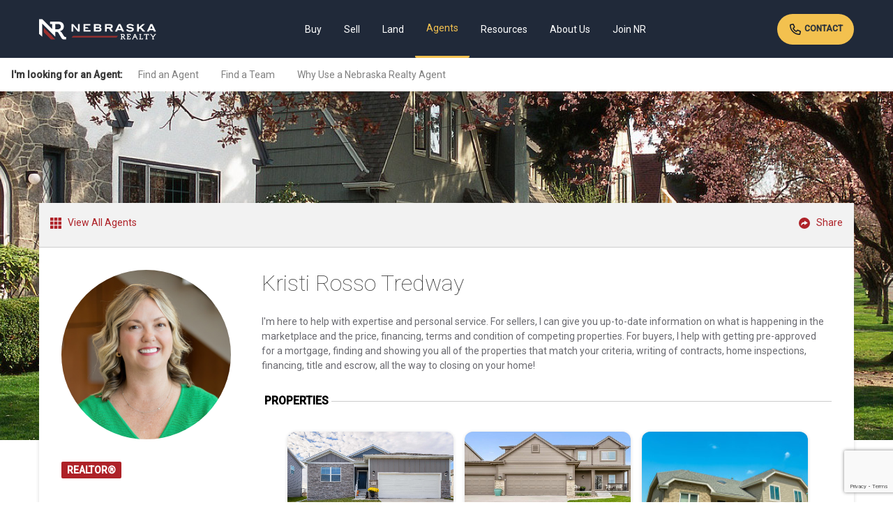

--- FILE ---
content_type: text/html; charset=UTF-8
request_url: https://www.nebraskarealty.com/agents/kristi-rosso-tredway
body_size: 13725
content:
<!doctype html><html
class="no-js" lang="en-US"><head><meta
charset="utf-8"><meta
http-equiv="x-ua-compatible" content="ie=edge"><title>Kristi Rosso Tredway - REALTOR® | Nebraska Realty</title><meta
name="description" content="Kristi Rosso Tredway can help you! Looking For a new place to call home? Nebraska Realty can help – contact us today!"><meta
name="keywords" content=""><meta
name="viewport" content="width=device-width, initial-scale=1, maximum-scale=1, minimum-scale=1, user-scalable=0"><meta
property="og:url" content="https://www.nebraskarealty.com/agents/kristi-rosso-tredway"/><meta
property="og:type" content="article"/><meta
property="og:title" content=""/><meta
property="og:image" content="https://stnrwebprod.blob.core.windows.net/nr-storage/2013875/10000131.jpg"/><link
rel="shortcut icon" href="/img/favicon.ico"><meta
name="csrf-token" content="TV1EAAR1vN0wEDspoB0rJLxA2kgxQfgkJZTeaeKf"><link
rel="stylesheet" href="https://www.nebraskarealty.com/resources/css/print.css" media="print" type="text/css"><link
rel="stylesheet" href="/resources/css/mix-public.css?id=babf5635c4b767949491"><link
rel="preconnect" href="https://cdnjs.cloudflare.com" /><link
rel="preconnect" href="https://fonts.googleapis.com"><link
rel="preconnect" href="https://fonts.gstatic.com" crossorigin><link
rel="preload" as="style" href="https://fonts.googleapis.com/css2?family=Roboto:ital,wght@0,100;0,400;0,500;1,700&display=swap" onload="this.rel='stylesheet'" /><link
rel="preload" as="image" href="/resources/img/app-logo.png" imagesrcset="/resources/img/app-logo.png 1x, /resources/img/app-logo@2x.png 2x" /><link
rel="stylesheet" href="https://cdnjs.cloudflare.com/ajax/libs/slick-carousel/1.8.1/slick.min.css"><link
rel="stylesheet" href="https://cdnjs.cloudflare.com/ajax/libs/slick-carousel/1.8.1/slick-theme.min.css"><style>.tooltip{position:relative;display:inline-block;border-bottom:1px dotted black}.tooltip
.tooltiptext{visibility:hidden;width:120px;background-color:#555;color:#fff;text-align:center;padding:5px
0;border-radius:6px;position:absolute;z-index:1;bottom:125%;left:50%;margin-left:-60px;opacity:0;transition:opacity 0.3s}.tooltip .tooltiptext::after{content:"";position:absolute;top:100%;left:50%;margin-left:-5px;border-width:5px;border-style:solid;border-color:#555 transparent transparent transparent}.tooltip:hover
.tooltiptext{visibility:visible;opacity:1}</style> <script async src="https://www.googletagmanager.com/gtag/js?id=UA-7508444-4"></script> <script>window.dataLayer=window.dataLayer||[];function gtag(){dataLayer.push(arguments);}
gtag('js',new Date());gtag('config','UA-7508444-4');</script> </head><body><div
id="app"><div
class="header-container"><header
class="container global-navigation">
<a
href="/" class="branding"></a><div
class="desktop-global-navigation" role="navigation" aria-label="Primary"><div
class="nav-link-wrapper navDropDownToggle">
<a
href="https://www.nebraskarealty.com/properties" class="nav-link  ">Buy</a><div
class="main-nav-drop-down-wrapper navDropDownMenu buy-menu">
<a
href="https://www.nebraskarealty.com/properties">Search</a>
<a
href="https://www.nebraskarealty.com/properties">Homes For Sale</a>
<a
href="https://www.nebraskarealty.com/new-construction">New Construction</a>
<a
href="https://www.nebraskarealty.com/new-construction/builders/list">Builders</a>
<a
href="https://www.nebraskarealty.com/properties/commercial">Commercial Real Estate</a>
<a
href="https://www.nebraskarealty.com/allc">Farm/Ranch/Recreational</a>
<a
href="https://www.nebraskarealty.com/properties?minPrice=400000">Luxury Properties</a>
<a
href="https://www.nebraskarealty.com/properties/virtual-tours-and-open-houses">Virtual Tours & Open Houses</a>
<a
href="https://www.nebraskarealty.com/new-construction/neighborhoods">Subdivisions</a>
<a
href="https://www.nebraskarealty.com/buy/mortgage-financing">Mortgage Financing</a>
<a
href="https://www.nebraskarealty.com/buy/mortgage-calculator">Mortgage Calculator</a>
<a
href="https://www.nebraskarealty.com/buy/title-insurance">Title Services</a>
<a
href="https://www.nebraskarealty.com/buy/how-nebraska-realty-helps-with-the-home-buying-process">Help With the Home Buying Process</a>
<a
href="https://www.nebraskarealty.com/buy/faqs-about-buying-a-home">FAQs About Buying a Home</a></div></div><div
class="nav-link-wrapper navDropDownToggle">
<a
href="https://www.nebraskarealty.com/sell/whats-my-home-worth" class="nav-link ">Sell</a><div
class="main-nav-drop-down-wrapper navDropDownMenu sell-menu">
<a
href="https://www.nebraskarealty.com/sell/whats-my-home-worth">What's my Home Worth</a>
<a
href="https://www.nebraskarealty.com/sell/faqs-about-selling-your-home">FAQs About Selling Your Home</a>
<a
href="https://www.nebraskarealty.com/agents">Find an Agent</a>
<a
href="https://www.nebraskarealty.com/sell/how-nebraska-realty-helps-you-sell-your-home">How Nebraska Realty Helps You Sell Your Home</a></div></div><div
class="nav-link-wrapper">
<a
href="https://www.nebraskarealty.com/allc" class="nav-link ">Land</a></div><div
class="nav-link-wrapper navDropDownToggle">
<a
href="https://www.nebraskarealty.com/agents" class="nav-link  selected ">Agents</a><div
class="main-nav-drop-down-wrapper navDropDownMenu agents-menu">
<a
href="https://www.nebraskarealty.com/agents">Find an Agent</a>
<a
href="https://www.nebraskarealty.com/agents/teams">Find a Team</a>
<a
href="https://www.nebraskarealty.com/agents/agent-centric">Why Use a Nebraska Realty Agent</a>
<a
href="https://realtorresource.info">Agent Login</a></div></div><div
class="nav-link-wrapper navDropDownToggle">
<a
href="" class="nav-link ">Resources</a><div
class="main-nav-drop-down-wrapper navDropDownMenu resources-menu">
<a
href="https://www.nebraskarealty.com/resources/about-omaha">About Omaha</a>
<a
href="https://www.nebraskarealty.com/resources/about-lincoln">About Lincoln</a>
<a
href="https://www.nebraskarealty.com/resources/about-sarpy-county">About Sarpy County</a>
<a
href="https://www.nebraskarealty.com/resources/about-gothenburg">About Gothenburg</a>
<a
href="https://www.nebraskarealty.com/resources/about-north-platte">About North Platte</a>
<a
href="https://www.nebraskarealty.com/resources/about-central-nebraska">About Central Nebraska</a>
<a
href="https://www.nebraskarealty.com/resources/about-scottsbluff">About Scottsbluff</a>
<a
href="https://www.nebraskarealty.com/resources/utility-information">Utility Information</a>
<a
href="https://www.nebraskarealty.com/resources/vendor-resources">Vendor Resources</a>
<a
href="https://www.nebraskarealty.com/resources/market-stats">Market Stats</a></div></div><div
class="nav-link-wrapper navDropDownToggle">
<a
href="https://www.nebraskarealty.com/about-us/learn-about-nebraska-realty" class="nav-link ">About Us</a><div
class="main-nav-drop-down-wrapper navDropDownMenu about-menu">
<a
href="https://www.nebraskarealty.com/about-us/learn-about-nebraska-realty">Learn About Nebraska Realty</a>
<a
href="https://www.nebraskarealty.com/about-us/we-proudly-give-back">We Proudly Give Back</a>
<a
href="https://www.nebraskarealty.com/about-us/nebraska-realty-staff">Our Team</a>
<a
href="https://www.nebraskarealty.com/news-press-releases">News & Press Releases</a></div></div><div
class="nav-link-wrapper navDropDownToggle">
<a
href="https://www.nebraskarealty.com/join-nr" class="nav-link ">Join NR</a><div
class="main-nav-drop-down-wrapper navDropDownMenu joinnr-menu">
<strong>I Want To Be An Agent</strong>
<a
href="https://www.nebraskarealty.com/join-nr/where-to-start">Where to Start</a>
<a
href="https://www.nebraskarealty.com/join-nr/agent-fees-and-commissions">Agent Fees &amp; Commissions</a>
<a
href="https://www.nebraskarealty.com/join-nr/agent-training">Agent Training</a>
<a
href="https://www.nebraskarealty.com/join-nr/technology-and-marketing">Technology &amp; Marketing</a>
<strong
class="mrg-top-hf">I am an Agent</strong>
<a
href="https://www.nebraskarealty.com/join-nr/transfer-to-nebraska-realty">Transfer to Nebraska Realty</a>
<a
href="https://www.nebraskarealty.com/join-nr/tools-for-transferring-agents">Tools for Transferring Agents</a>
<a
href="https://www.nebraskarealty.com/join-nr/tools-for-transferring-teams">Tools for Transferring Teams</a>
<a
href="https://www.nebraskarealty.com/join-nr/agent-support">Agent Support</a>
<a
href="https://www.nebraskarealty.com/join-nr/agent-fees-and-commissions">Agent Fees &amp; Commissions</a>
<a
href="https://www.nebraskarealty.com/join-nr/agent-training">Agent Training</a>
<a
href="https://www.nebraskarealty.com/join-nr/technology-and-marketing">Technology &amp; Marketing</a></div></div></div><div
class="desktop-connect">
<a
href="https://www.nebraskarealty.com/contact" class="button sm">
<img
alt="" src="/img/global/icon-call.svg" />
Contact
</a></div><div
class="mobile-global-navigation globalMobileMenu">
<a
href="" class="menu-toggle-wrapper"><svg
xmlns="http://www.w3.org/2000/svg" id="Layer_1" data-name="Layer 1" viewBox="0 0 64 64">  <g>    <path
class="fill" d="M5,17.63H59a5,5,0,0,0,0-10H5a5,5,0,0,0,0,10Z"/>    <path
class="fill" d="M59,27H5A5,5,0,1,0,5,37H59a5,5,0,1,0,0-10Z"/>    <path
class="fill" d="M59,46.37H5a5,5,0,0,0,0,10H59a5,5,0,0,0,0-10Z"/>  </g></svg></a></div></header></div><nav
class="secondary-navigation" role="navigation" aria-label="Secondary">
<strong>I'm looking for an Agent: &nbsp; </strong>
<a
href="https://www.nebraskarealty.com/agents" class="secondary-nav-link">Find an Agent</a>
<a
href="https://www.nebraskarealty.com/agents/teams" class="secondary-nav-link">Find a Team</a>
<a
href="https://www.nebraskarealty.com/agents/agent-centric" class="secondary-nav-link">Why Use a Nebraska Realty Agent</a></nav><div
class="sweep-container agents-bg-image" style="background-image:url('/img/agents/agent-bg-1.jpg');"><div
class="container clearfix"><div
class="card raised clearfix content sweep agent-details"><div
class="columns twelve clearfix"><div
class="utility-header alt">
<a
href="https://www.nebraskarealty.com/agents" class="back"><svg
xmlns="http://www.w3.org/2000/svg" id="Layer_1" data-name="Layer 1" viewBox="0 0 64 64">  <g>    <rect
class="fill" width="18" height="18" rx="2" ry="2"/>    <rect
class="fill" x="23" width="18" height="18" rx="2" ry="2"/>    <rect
class="fill" x="46" width="18" height="18" rx="2" ry="2"/>    <rect
class="fill" y="23" width="18" height="18" rx="2" ry="2"/>    <rect
class="fill" x="23" y="23" width="18" height="18" rx="2" ry="2"/>    <rect
class="fill" x="46" y="23" width="18" height="18" rx="2" ry="2"/>    <rect
class="fill" y="46" width="18" height="18" rx="2" ry="2"/>    <rect
class="fill" x="23" y="46" width="18" height="18" rx="2" ry="2"/>    <rect
class="fill" x="46" y="46" width="18" height="18" rx="2" ry="2"/>  </g></svg> &nbsp; <span
class="label">View All Agents</span></a>
<a
href="#" onclick="event.preventDefault()" class="util st-custom-button" data-network="sharethis"><svg
xmlns="http://www.w3.org/2000/svg" id="Layer_1" data-name="Layer 1" viewBox="0 0 64 64">  <path
class="fill" d="M32,0A32,32,0,1,0,64,32,32,32,0,0,0,32,0ZM50.61,31.34l-17.07,11A1,1,0,0,1,32,41.54v-6c-6.38,0-10.73.33-17.25,9.6a1,1,0,0,1-.82.44,1,1,0,0,1-.3,0,1,1,0,0,1-.7-1c0-12.88,5.9-18.79,19.08-19.07v-6a1,1,0,0,1,1.55-.85l17.07,11a1,1,0,0,1,0,1.69Z"/></svg> &nbsp; <span
class="label">Share</span></a></div></div><div
class="columns twelve clearfix mrg-bottom-qd pad-all-db"><div
class="columns three agent-profile-sidebar agent-profile-desktop" role="content" aria-label="Secondary Content"><div
class="agent-profile-image mrg-bottom-db square-image">
<img
src="https://stnrwebprod.blob.core.windows.net/nr-storage/3351464/conversions/image-thumb.jpeg"
alt="Kristi Rosso Tredway"
class="agent-profile-circular-profile"
onerror="this.src='/img/agents/agent-no-image.jpg'"
/></div><div
class="content-wrapper mrg-bottom-db"><div
class="agent-profile-tag">REALTOR®</div></div><h3>Contact Me</h3><div
class="content-wrapper mrg-bottom-db"><div
class="rich-list sm mrg-top"><div
class="item-row"><div
class="item-icon"><svg
xmlns="http://www.w3.org/2000/svg" id="Layer_1" data-name="Layer 1" viewBox="0 0 36.57 64"><g
id="iphone"><path
class="fill" d="M45.71,0H18.29a4.58,4.58,0,0,0-4.58,4.57V59.43A4.58,4.58,0,0,0,18.29,64H45.71a4.58,4.58,0,0,0,4.58-4.57V4.57A4.58,4.58,0,0,0,45.71,0ZM30.86,4.57h6.85a1.15,1.15,0,1,1,0,2.29H30.86a1.15,1.15,0,1,1,0-2.29Zm-5.39.33a1.21,1.21,0,0,1,1.63,0,1.24,1.24,0,0,1,.33.81,1.25,1.25,0,0,1-.33.82,1.17,1.17,0,0,1-1.63,0,1.25,1.25,0,0,1-.33-.82A1.24,1.24,0,0,1,25.47,4.9Zm7.67,54.53H30.86a1.15,1.15,0,1,1,0-2.29h2.28a1.15,1.15,0,1,1,0,2.29ZM19.43,52.57V11.43H44.57V52.57Z" transform="translate(-13.71)"/></g></svg></div><div
class="item-label"><a
href="tel: 4026797821">402.679.7821</a></div></div><div
class="item-row"><div
class="item-icon"><svg
xmlns="http://www.w3.org/2000/svg" id="Layer_1" data-name="Layer 1" viewBox="0 0 64 45.71"><g
id="email"><polygon
class="fill" points="0 2.42 0 43.3 20.5 22.8 0 2.42"/><path
class="fill" d="M33.15,37.26,61,9.14H2.44L30.72,37.26A1.72,1.72,0,0,0,33.15,37.26Z" transform="translate(0 -9.14)"/><polygon
class="fill" points="43.37 22.67 64 43.3 64 1.88 43.37 22.67"/><path
class="fill" d="M41,34.25l-5.39,5.43a5.14,5.14,0,0,1-7.27,0l-5.37-5.34L2.42,54.86H61.58Z" transform="translate(0 -9.14)"/></g></svg></div><div
class="item-label truncate"><a
href="mailto:kristi@nebraskarealty.com">kristi@nebraskarealty.com</a></div></div></div></div><div
class="content-wrapper mrg-bottom-db helpful-links-list"><h3 class="mrg-bottom">Helpful Links</h3>
<a
href="https://www.nebraskarealty.com/buy/mortgage-calculator">Mortgage Calculator</a>
<br
/>
<a
href="https://www.nebraskarealty.com/new-construction/neighborhoods">Subdivisions</a>
<br
/>
<a
href="https://www.nebraskarealty.com/properties">Search All MLS Listings</a>
<br
/>
<a
href="https://www.nebraskarealty.com/buy/mortgage-financing">Mortgage Financing</a>
<br
/>
<a
href="https://www.nebraskarealty.com/new-construction">New Construction</a>
<br
/>
<a
href="https://www.nebraskarealty.com/about-us/learn-about-nebraska-realty">Learn More About Nebraska Realty</a></div></div><div
class="columns nine" role="content" aria-label="Primary Content"><div
class="agent-masthead"><div
class="agent-profile-image sm agent-profile-mobile mrg-bottom-db square-image">
<img
src="https://stnrwebprod.blob.core.windows.net/nr-storage/3351464/conversions/image-thumb.jpeg"
alt="Kristi Rosso Tredway"
class="agent-profile-circular-profile"
onerror="this.src='/img/agents/agent-no-image.jpg'"
/></div><h1>Kristi Rosso Tredway</h1></div><div
class="content-wrapper agent-profile-mobile mrg-top-db"><h3>Contact Me</h3><div
class="content-wrapper mrg-bottom-db"><div
class="rich-list sm mrg-top"><div
class="item-row"><div
class="item-icon"><svg
xmlns="http://www.w3.org/2000/svg" id="Layer_1" data-name="Layer 1" viewBox="0 0 36.57 64"><g
id="iphone"><path
class="fill" d="M45.71,0H18.29a4.58,4.58,0,0,0-4.58,4.57V59.43A4.58,4.58,0,0,0,18.29,64H45.71a4.58,4.58,0,0,0,4.58-4.57V4.57A4.58,4.58,0,0,0,45.71,0ZM30.86,4.57h6.85a1.15,1.15,0,1,1,0,2.29H30.86a1.15,1.15,0,1,1,0-2.29Zm-5.39.33a1.21,1.21,0,0,1,1.63,0,1.24,1.24,0,0,1,.33.81,1.25,1.25,0,0,1-.33.82,1.17,1.17,0,0,1-1.63,0,1.25,1.25,0,0,1-.33-.82A1.24,1.24,0,0,1,25.47,4.9Zm7.67,54.53H30.86a1.15,1.15,0,1,1,0-2.29h2.28a1.15,1.15,0,1,1,0,2.29ZM19.43,52.57V11.43H44.57V52.57Z" transform="translate(-13.71)"/></g></svg></div><div
class="item-label">402.679.7821</div></div><div
class="item-row"><div
class="item-icon"><svg
xmlns="http://www.w3.org/2000/svg" id="Layer_1" data-name="Layer 1" viewBox="0 0 64 45.71"><g
id="email"><polygon
class="fill" points="0 2.42 0 43.3 20.5 22.8 0 2.42"/><path
class="fill" d="M33.15,37.26,61,9.14H2.44L30.72,37.26A1.72,1.72,0,0,0,33.15,37.26Z" transform="translate(0 -9.14)"/><polygon
class="fill" points="43.37 22.67 64 43.3 64 1.88 43.37 22.67"/><path
class="fill" d="M41,34.25l-5.39,5.43a5.14,5.14,0,0,1-7.27,0l-5.37-5.34L2.42,54.86H61.58Z" transform="translate(0 -9.14)"/></g></svg></div><div
class="item-label"><a
href="mailto:kristi@nebraskarealty.com">kristi@nebraskarealty.com</a></div></div></div></div><div
class="content-wrapper mrg-bottom-db"><h3 class="mrg-bottom">Connect With Me</h3><div
class="social-links-footer lg"></div></div></div><div
class="content-wrapper agent-profile-content pad-vert"><div
class="agent-text-wrapper">
I'm here to help with expertise and personal service.  For sellers, I can give you up-to-date information on what is happening in the marketplace and the price, financing, terms and condition of competing properties.  For buyers, I help with getting pre-approved for a mortgage, finding and showing you all of the properties that match your criteria, writing of contracts, home inspections, financing, title and escrow, all the way to closing on your home!</div></div><div
class="content-wrapper mrg-bottom-db agent-profile-mobile"><div
class="agent-profile-tag no-clear">REALTOR®</div></div><div
class="content-divider"><h3>Properties</h3></div><div
class="content-wrapper homes-nearby pad-vert"><div
class="related-property-slider propertySlider"><div
class="related-column">
<a
href="https://www.nebraskarealty.com/properties/11606-s-191st-avenue-gretna-ne-68028-22531383" class="card raised clearfix property" target="_blank" style="border-radius: 12px; overflow: hidden;"><div
class="image">
<img
alt=""
width="332" height="180"
data-src="http://cdnparap70.paragonrels.com/ParagonImages/Property/P7/GPRMLS/22531383/0/0/0/2daa83bacf93331cadda52c62bf71213/3/add05da7bbe089ad10e5b748349554a9/22531383-c133bb74-1324-44d9-9990-88e7a6afe4f9.JPG"
class="lazyload"
loading="lazy"
/></div><div
class="content"><div
class="property-status sale"><svg
xmlns="http://www.w3.org/2000/svg" xmlns:xlink="http://www.w3.org/1999/xlink" version="1.1" id="Layer_1" x="0px" y="0px" viewBox="0 0 64 64" style="enable-background:new 0 0 64 64;" xml:space="preserve"><circle
class="fill" cx="32" cy="32" r="32"/></svg> <span>For Sale</span></div><h5>$349,900</h5><p
class="truncate">
11606 S 191st Avenue, Gretna NE, 68028</p><div
class="property-attributes"><div
class="pa-item">
<svg
xmlns="http://www.w3.org/2000/svg" xmlns:xlink="http://www.w3.org/1999/xlink" version="1.1" id="Layer_1" x="0px" y="0px" viewBox="0 0 64 64" style="enable-background:new 0 0 64 64;" xml:space="preserve"><g>	<path
class="fill" d="M0,56.38c0,0.67,0.51,1.22,1.14,1.22h2.29   c0.14,0,0.27-0.03,0.4-0.09c0.04-0.02,0.08-0.04,0.12-0.06c0.08-0.05,0.16-0.1,0.22-0.16c0.04-0.04,0.07-0.07,0.1-0.11   c0.06-0.07,0.11-0.15,0.15-0.24c0.02-0.05,0.05-0.09,0.07-0.14c0.01-0.02,0.02-0.03,0.02-0.05l2.03-6.48h50.92l2.03,6.48   c0.01,0.02,0.02,0.03,0.02,0.05c0.02,0.05,0.04,0.09,0.07,0.14c0.04,0.09,0.09,0.16,0.15,0.24c0.03,0.04,0.07,0.07,0.1,0.11   c0.07,0.06,0.14,0.12,0.22,0.16c0.04,0.02,0.08,0.05,0.12,0.06c0.13,0.05,0.26,0.09,0.4,0.09h2.29c0.63,0,1.14-0.54,1.14-1.22   V40.53H0V56.38z"/>	<path
class="fill" d="M59.43,28.42V10.25c0-2.13-2.05-3.85-4.57-3.85H9.14   c-2.52,0-4.57,1.73-4.57,3.85v18.16C1.8,29.2,0,30.19,0,31.45v4.82h64v-4.82C64,30.19,62.2,29.2,59.43,28.42z M30.86,25.68   C25.93,25.73,15.6,26.15,8,27.43v-2.73c0-2.2,1.98-4.82,11.43-4.82c9.45,0,11.43,2.62,11.43,4.82V25.68z M56,27.43   c-7.6-1.28-17.93-1.7-22.86-1.76v-0.97c0-2.2,1.98-4.82,11.43-4.82c9.45,0,11.43,2.62,11.43,4.82V27.43z"/></g></svg> <span>3 Bed</span></div><div
class="pa-item">
<svg
xmlns="http://www.w3.org/2000/svg" xmlns:xlink="http://www.w3.org/1999/xlink" version="1.1" id="Layer_1" x="0px" y="0px" viewBox="0 0 64 64" style="enable-background:new 0 0 64 64;" xml:space="preserve"><g>	<path
class="fill" d="M4.36,29.09h32c0.8,0,1.45-0.65,1.45-1.45   c0-0.8-0.65-1.45-1.45-1.45h-32c-0.8,0-1.45,0.65-1.45,1.45C2.91,28.44,3.56,29.09,4.36,29.09z"/>	<path
class="fill" d="M56.73,0H45.09c-2.41,0-4.36,1.96-4.36,4.36v24.73h20.36V4.36   C61.09,1.96,59.13,0,56.73,0z"/>	<path
class="fill" d="M2.91,33.45c0,11.61,10.64,20.7,24.22,20.7   c0.21,0,0.75-0.02,1.12-0.05c3.75-0.22,7.53-1.27,10.02-2.33c0.73-0.32,1.59,0.02,1.91,0.77c0.32,0.74-0.03,1.59-0.77,1.91   c-1.94,0.83-4.61,1.76-7.51,2.24c2.13,2.56,3.03,6.14,3.05,6.19c0.16,0.65,0.74,1.11,1.41,1.11h23.27c0.8,0,1.45-0.65,1.45-1.45V32   H4.36C3.56,32,2.91,32.65,2.91,33.45z"/></g></svg> <span>2 Bath</span></div><div
class="pa-item">
<svg
xmlns="http://www.w3.org/2000/svg" xmlns:xlink="http://www.w3.org/1999/xlink" version="1.1" id="Layer_1" x="0px" y="0px" viewBox="0 0 64 64" style="enable-background:new 0 0 64 64;" xml:space="preserve"><path
class="fill" d="M56.73,55.27c-0.8,0-1.45-0.65-1.45-1.45s0.65-1.45,1.45-1.45  H64v-5.82H53.82c-0.8,0-1.45-0.65-1.45-1.45c0-0.8,0.65-1.45,1.45-1.45H64v-5.82h-7.27c-0.8,0-1.45-0.65-1.45-1.45  s0.65-1.45,1.45-1.45H64v-5.82H53.82c-0.8,0-1.45-0.65-1.45-1.45c0-0.8,0.65-1.45,1.45-1.45H64v-5.82h-7.27  c-0.8,0-1.45-0.65-1.45-1.45s0.65-1.45,1.45-1.45H64v-16c0-0.59-0.35-1.12-0.9-1.34c-0.54-0.23-1.17-0.1-1.59,0.32L0.43,61.52  c-0.42,0.42-0.54,1.04-0.32,1.59C0.34,63.65,0.87,64,1.45,64h61.09c0.8,0,1.45-0.65,1.45-1.45v-7.27H56.73z M49.45,48  c0,0.8-0.65,1.45-1.45,1.45H33.45c-0.59,0-1.12-0.35-1.34-0.9c-0.23-0.54-0.1-1.17,0.32-1.59l14.55-14.55  c0.42-0.42,1.04-0.54,1.59-0.32c0.54,0.23,0.9,0.76,0.9,1.34V48z"/></svg> <span>1,498 Sqft</span></div></div></div>
</a></div><div
class="related-column">
<a
href="https://www.nebraskarealty.com/properties/8115-s-188th-street-omaha-ne-68136-22511423" class="card raised clearfix property" target="_blank" style="border-radius: 12px; overflow: hidden;"><div
class="image">
<img
alt=""
width="332" height="180"
data-src="http://cdnparap70.paragonrels.com/ParagonImages/Property/P7/GPRMLS/22511423/0/0/0/e5bcf615578744d8e54e4da010444450/3/f6f072008bda468b986c5eaad0ca522a/22511423-067103bb-320c-47f6-b09f-4b631399e38a.JPG"
class="lazyload"
loading="lazy"
/></div><div
class="content"><div
class="property-status pending"><svg
xmlns="http://www.w3.org/2000/svg" xmlns:xlink="http://www.w3.org/1999/xlink" version="1.1" id="Layer_1" x="0px" y="0px" viewBox="0 0 64 64" style="enable-background:new 0 0 64 64;" xml:space="preserve"><circle
class="fill" cx="32" cy="32" r="32"/></svg> <span>Pending Sale</span></div><h5>$415,000</h5><p
class="truncate">
8115 S 188th Street, Omaha NE, 68136</p><div
class="property-attributes"><div
class="pa-item">
<svg
xmlns="http://www.w3.org/2000/svg" xmlns:xlink="http://www.w3.org/1999/xlink" version="1.1" id="Layer_1" x="0px" y="0px" viewBox="0 0 64 64" style="enable-background:new 0 0 64 64;" xml:space="preserve"><g>	<path
class="fill" d="M0,56.38c0,0.67,0.51,1.22,1.14,1.22h2.29   c0.14,0,0.27-0.03,0.4-0.09c0.04-0.02,0.08-0.04,0.12-0.06c0.08-0.05,0.16-0.1,0.22-0.16c0.04-0.04,0.07-0.07,0.1-0.11   c0.06-0.07,0.11-0.15,0.15-0.24c0.02-0.05,0.05-0.09,0.07-0.14c0.01-0.02,0.02-0.03,0.02-0.05l2.03-6.48h50.92l2.03,6.48   c0.01,0.02,0.02,0.03,0.02,0.05c0.02,0.05,0.04,0.09,0.07,0.14c0.04,0.09,0.09,0.16,0.15,0.24c0.03,0.04,0.07,0.07,0.1,0.11   c0.07,0.06,0.14,0.12,0.22,0.16c0.04,0.02,0.08,0.05,0.12,0.06c0.13,0.05,0.26,0.09,0.4,0.09h2.29c0.63,0,1.14-0.54,1.14-1.22   V40.53H0V56.38z"/>	<path
class="fill" d="M59.43,28.42V10.25c0-2.13-2.05-3.85-4.57-3.85H9.14   c-2.52,0-4.57,1.73-4.57,3.85v18.16C1.8,29.2,0,30.19,0,31.45v4.82h64v-4.82C64,30.19,62.2,29.2,59.43,28.42z M30.86,25.68   C25.93,25.73,15.6,26.15,8,27.43v-2.73c0-2.2,1.98-4.82,11.43-4.82c9.45,0,11.43,2.62,11.43,4.82V25.68z M56,27.43   c-7.6-1.28-17.93-1.7-22.86-1.76v-0.97c0-2.2,1.98-4.82,11.43-4.82c9.45,0,11.43,2.62,11.43,4.82V27.43z"/></g></svg> <span>4 Bed</span></div><div
class="pa-item">
<svg
xmlns="http://www.w3.org/2000/svg" xmlns:xlink="http://www.w3.org/1999/xlink" version="1.1" id="Layer_1" x="0px" y="0px" viewBox="0 0 64 64" style="enable-background:new 0 0 64 64;" xml:space="preserve"><g>	<path
class="fill" d="M4.36,29.09h32c0.8,0,1.45-0.65,1.45-1.45   c0-0.8-0.65-1.45-1.45-1.45h-32c-0.8,0-1.45,0.65-1.45,1.45C2.91,28.44,3.56,29.09,4.36,29.09z"/>	<path
class="fill" d="M56.73,0H45.09c-2.41,0-4.36,1.96-4.36,4.36v24.73h20.36V4.36   C61.09,1.96,59.13,0,56.73,0z"/>	<path
class="fill" d="M2.91,33.45c0,11.61,10.64,20.7,24.22,20.7   c0.21,0,0.75-0.02,1.12-0.05c3.75-0.22,7.53-1.27,10.02-2.33c0.73-0.32,1.59,0.02,1.91,0.77c0.32,0.74-0.03,1.59-0.77,1.91   c-1.94,0.83-4.61,1.76-7.51,2.24c2.13,2.56,3.03,6.14,3.05,6.19c0.16,0.65,0.74,1.11,1.41,1.11h23.27c0.8,0,1.45-0.65,1.45-1.45V32   H4.36C3.56,32,2.91,32.65,2.91,33.45z"/></g></svg> <span>3 Bath</span></div><div
class="pa-item">
<svg
xmlns="http://www.w3.org/2000/svg" xmlns:xlink="http://www.w3.org/1999/xlink" version="1.1" id="Layer_1" x="0px" y="0px" viewBox="0 0 64 64" style="enable-background:new 0 0 64 64;" xml:space="preserve"><path
class="fill" d="M56.73,55.27c-0.8,0-1.45-0.65-1.45-1.45s0.65-1.45,1.45-1.45  H64v-5.82H53.82c-0.8,0-1.45-0.65-1.45-1.45c0-0.8,0.65-1.45,1.45-1.45H64v-5.82h-7.27c-0.8,0-1.45-0.65-1.45-1.45  s0.65-1.45,1.45-1.45H64v-5.82H53.82c-0.8,0-1.45-0.65-1.45-1.45c0-0.8,0.65-1.45,1.45-1.45H64v-5.82h-7.27  c-0.8,0-1.45-0.65-1.45-1.45s0.65-1.45,1.45-1.45H64v-16c0-0.59-0.35-1.12-0.9-1.34c-0.54-0.23-1.17-0.1-1.59,0.32L0.43,61.52  c-0.42,0.42-0.54,1.04-0.32,1.59C0.34,63.65,0.87,64,1.45,64h61.09c0.8,0,1.45-0.65,1.45-1.45v-7.27H56.73z M49.45,48  c0,0.8-0.65,1.45-1.45,1.45H33.45c-0.59,0-1.12-0.35-1.34-0.9c-0.23-0.54-0.1-1.17,0.32-1.59l14.55-14.55  c0.42-0.42,1.04-0.54,1.59-0.32c0.54,0.23,0.9,0.76,0.9,1.34V48z"/></svg> <span>2,153 Sqft</span></div></div></div>
</a></div><div
class="related-column">
<a
href="https://www.nebraskarealty.com/properties/6312-s-95th-street-omaha-ne-68127-22414792" class="card raised clearfix property" target="_blank" style="border-radius: 12px; overflow: hidden;"><div
class="image">
<img
alt=""
width="332" height="180"
data-src="https://stnrwebprod.blob.core.windows.net/nr-storage/2486804/conversions/22414792-5a7a458f-c24d-4431-b001-800cf9197eb5-tile.jpg"
class="lazyload"
loading="lazy"
/></div><div
class="content"><div
class="property-status sold"><svg
xmlns="http://www.w3.org/2000/svg" xmlns:xlink="http://www.w3.org/1999/xlink" version="1.1" id="Layer_1" x="0px" y="0px" viewBox="0 0 64 64" style="enable-background:new 0 0 64 64;" xml:space="preserve"><circle
class="fill" cx="32" cy="32" r="32"/></svg> <span>Sold</span></div><h5>$325,000</h5><p
class="truncate">
6312 S 95th Street, Omaha NE, 68127</p><div
class="property-attributes"><div
class="pa-item">
<svg
xmlns="http://www.w3.org/2000/svg" xmlns:xlink="http://www.w3.org/1999/xlink" version="1.1" id="Layer_1" x="0px" y="0px" viewBox="0 0 64 64" style="enable-background:new 0 0 64 64;" xml:space="preserve"><g>	<path
class="fill" d="M0,56.38c0,0.67,0.51,1.22,1.14,1.22h2.29   c0.14,0,0.27-0.03,0.4-0.09c0.04-0.02,0.08-0.04,0.12-0.06c0.08-0.05,0.16-0.1,0.22-0.16c0.04-0.04,0.07-0.07,0.1-0.11   c0.06-0.07,0.11-0.15,0.15-0.24c0.02-0.05,0.05-0.09,0.07-0.14c0.01-0.02,0.02-0.03,0.02-0.05l2.03-6.48h50.92l2.03,6.48   c0.01,0.02,0.02,0.03,0.02,0.05c0.02,0.05,0.04,0.09,0.07,0.14c0.04,0.09,0.09,0.16,0.15,0.24c0.03,0.04,0.07,0.07,0.1,0.11   c0.07,0.06,0.14,0.12,0.22,0.16c0.04,0.02,0.08,0.05,0.12,0.06c0.13,0.05,0.26,0.09,0.4,0.09h2.29c0.63,0,1.14-0.54,1.14-1.22   V40.53H0V56.38z"/>	<path
class="fill" d="M59.43,28.42V10.25c0-2.13-2.05-3.85-4.57-3.85H9.14   c-2.52,0-4.57,1.73-4.57,3.85v18.16C1.8,29.2,0,30.19,0,31.45v4.82h64v-4.82C64,30.19,62.2,29.2,59.43,28.42z M30.86,25.68   C25.93,25.73,15.6,26.15,8,27.43v-2.73c0-2.2,1.98-4.82,11.43-4.82c9.45,0,11.43,2.62,11.43,4.82V25.68z M56,27.43   c-7.6-1.28-17.93-1.7-22.86-1.76v-0.97c0-2.2,1.98-4.82,11.43-4.82c9.45,0,11.43,2.62,11.43,4.82V27.43z"/></g></svg> <span>3 Bed</span></div><div
class="pa-item">
<svg
xmlns="http://www.w3.org/2000/svg" xmlns:xlink="http://www.w3.org/1999/xlink" version="1.1" id="Layer_1" x="0px" y="0px" viewBox="0 0 64 64" style="enable-background:new 0 0 64 64;" xml:space="preserve"><g>	<path
class="fill" d="M4.36,29.09h32c0.8,0,1.45-0.65,1.45-1.45   c0-0.8-0.65-1.45-1.45-1.45h-32c-0.8,0-1.45,0.65-1.45,1.45C2.91,28.44,3.56,29.09,4.36,29.09z"/>	<path
class="fill" d="M56.73,0H45.09c-2.41,0-4.36,1.96-4.36,4.36v24.73h20.36V4.36   C61.09,1.96,59.13,0,56.73,0z"/>	<path
class="fill" d="M2.91,33.45c0,11.61,10.64,20.7,24.22,20.7   c0.21,0,0.75-0.02,1.12-0.05c3.75-0.22,7.53-1.27,10.02-2.33c0.73-0.32,1.59,0.02,1.91,0.77c0.32,0.74-0.03,1.59-0.77,1.91   c-1.94,0.83-4.61,1.76-7.51,2.24c2.13,2.56,3.03,6.14,3.05,6.19c0.16,0.65,0.74,1.11,1.41,1.11h23.27c0.8,0,1.45-0.65,1.45-1.45V32   H4.36C3.56,32,2.91,32.65,2.91,33.45z"/></g></svg> <span>3 Bath</span></div><div
class="pa-item">
<svg
xmlns="http://www.w3.org/2000/svg" xmlns:xlink="http://www.w3.org/1999/xlink" version="1.1" id="Layer_1" x="0px" y="0px" viewBox="0 0 64 64" style="enable-background:new 0 0 64 64;" xml:space="preserve"><path
class="fill" d="M56.73,55.27c-0.8,0-1.45-0.65-1.45-1.45s0.65-1.45,1.45-1.45  H64v-5.82H53.82c-0.8,0-1.45-0.65-1.45-1.45c0-0.8,0.65-1.45,1.45-1.45H64v-5.82h-7.27c-0.8,0-1.45-0.65-1.45-1.45  s0.65-1.45,1.45-1.45H64v-5.82H53.82c-0.8,0-1.45-0.65-1.45-1.45c0-0.8,0.65-1.45,1.45-1.45H64v-5.82h-7.27  c-0.8,0-1.45-0.65-1.45-1.45s0.65-1.45,1.45-1.45H64v-16c0-0.59-0.35-1.12-0.9-1.34c-0.54-0.23-1.17-0.1-1.59,0.32L0.43,61.52  c-0.42,0.42-0.54,1.04-0.32,1.59C0.34,63.65,0.87,64,1.45,64h61.09c0.8,0,1.45-0.65,1.45-1.45v-7.27H56.73z M49.45,48  c0,0.8-0.65,1.45-1.45,1.45H33.45c-0.59,0-1.12-0.35-1.34-0.9c-0.23-0.54-0.1-1.17,0.32-1.59l14.55-14.55  c0.42-0.42,1.04-0.54,1.59-0.32c0.54,0.23,0.9,0.76,0.9,1.34V48z"/></svg> <span>2,256 Sqft</span></div></div></div>
</a></div><div
class="related-column">
<a
href="https://www.nebraskarealty.com/properties/10556-s-111th-street-papillion-ne-68046-22411016" class="card raised clearfix property" target="_blank" style="border-radius: 12px; overflow: hidden;"><div
class="image">
<img
alt=""
width="332" height="180"
data-src="https://stnrwebprod.blob.core.windows.net/nr-storage/2376643/conversions/22411016-96e81db0-2d74-451c-93af-4eb9a9ff9c75-tile.jpg"
class="lazyload"
loading="lazy"
/></div><div
class="content"><div
class="property-status sold"><svg
xmlns="http://www.w3.org/2000/svg" xmlns:xlink="http://www.w3.org/1999/xlink" version="1.1" id="Layer_1" x="0px" y="0px" viewBox="0 0 64 64" style="enable-background:new 0 0 64 64;" xml:space="preserve"><circle
class="fill" cx="32" cy="32" r="32"/></svg> <span>Sold</span></div><h5>$465,000</h5><p
class="truncate">
10556 S 111th Street, Papillion NE, 68046</p><div
class="property-attributes"><div
class="pa-item">
<svg
xmlns="http://www.w3.org/2000/svg" xmlns:xlink="http://www.w3.org/1999/xlink" version="1.1" id="Layer_1" x="0px" y="0px" viewBox="0 0 64 64" style="enable-background:new 0 0 64 64;" xml:space="preserve"><g>	<path
class="fill" d="M0,56.38c0,0.67,0.51,1.22,1.14,1.22h2.29   c0.14,0,0.27-0.03,0.4-0.09c0.04-0.02,0.08-0.04,0.12-0.06c0.08-0.05,0.16-0.1,0.22-0.16c0.04-0.04,0.07-0.07,0.1-0.11   c0.06-0.07,0.11-0.15,0.15-0.24c0.02-0.05,0.05-0.09,0.07-0.14c0.01-0.02,0.02-0.03,0.02-0.05l2.03-6.48h50.92l2.03,6.48   c0.01,0.02,0.02,0.03,0.02,0.05c0.02,0.05,0.04,0.09,0.07,0.14c0.04,0.09,0.09,0.16,0.15,0.24c0.03,0.04,0.07,0.07,0.1,0.11   c0.07,0.06,0.14,0.12,0.22,0.16c0.04,0.02,0.08,0.05,0.12,0.06c0.13,0.05,0.26,0.09,0.4,0.09h2.29c0.63,0,1.14-0.54,1.14-1.22   V40.53H0V56.38z"/>	<path
class="fill" d="M59.43,28.42V10.25c0-2.13-2.05-3.85-4.57-3.85H9.14   c-2.52,0-4.57,1.73-4.57,3.85v18.16C1.8,29.2,0,30.19,0,31.45v4.82h64v-4.82C64,30.19,62.2,29.2,59.43,28.42z M30.86,25.68   C25.93,25.73,15.6,26.15,8,27.43v-2.73c0-2.2,1.98-4.82,11.43-4.82c9.45,0,11.43,2.62,11.43,4.82V25.68z M56,27.43   c-7.6-1.28-17.93-1.7-22.86-1.76v-0.97c0-2.2,1.98-4.82,11.43-4.82c9.45,0,11.43,2.62,11.43,4.82V27.43z"/></g></svg> <span>5 Bed</span></div><div
class="pa-item">
<svg
xmlns="http://www.w3.org/2000/svg" xmlns:xlink="http://www.w3.org/1999/xlink" version="1.1" id="Layer_1" x="0px" y="0px" viewBox="0 0 64 64" style="enable-background:new 0 0 64 64;" xml:space="preserve"><g>	<path
class="fill" d="M4.36,29.09h32c0.8,0,1.45-0.65,1.45-1.45   c0-0.8-0.65-1.45-1.45-1.45h-32c-0.8,0-1.45,0.65-1.45,1.45C2.91,28.44,3.56,29.09,4.36,29.09z"/>	<path
class="fill" d="M56.73,0H45.09c-2.41,0-4.36,1.96-4.36,4.36v24.73h20.36V4.36   C61.09,1.96,59.13,0,56.73,0z"/>	<path
class="fill" d="M2.91,33.45c0,11.61,10.64,20.7,24.22,20.7   c0.21,0,0.75-0.02,1.12-0.05c3.75-0.22,7.53-1.27,10.02-2.33c0.73-0.32,1.59,0.02,1.91,0.77c0.32,0.74-0.03,1.59-0.77,1.91   c-1.94,0.83-4.61,1.76-7.51,2.24c2.13,2.56,3.03,6.14,3.05,6.19c0.16,0.65,0.74,1.11,1.41,1.11h23.27c0.8,0,1.45-0.65,1.45-1.45V32   H4.36C3.56,32,2.91,32.65,2.91,33.45z"/></g></svg> <span>4 Bath</span></div><div
class="pa-item">
<svg
xmlns="http://www.w3.org/2000/svg" xmlns:xlink="http://www.w3.org/1999/xlink" version="1.1" id="Layer_1" x="0px" y="0px" viewBox="0 0 64 64" style="enable-background:new 0 0 64 64;" xml:space="preserve"><path
class="fill" d="M56.73,55.27c-0.8,0-1.45-0.65-1.45-1.45s0.65-1.45,1.45-1.45  H64v-5.82H53.82c-0.8,0-1.45-0.65-1.45-1.45c0-0.8,0.65-1.45,1.45-1.45H64v-5.82h-7.27c-0.8,0-1.45-0.65-1.45-1.45  s0.65-1.45,1.45-1.45H64v-5.82H53.82c-0.8,0-1.45-0.65-1.45-1.45c0-0.8,0.65-1.45,1.45-1.45H64v-5.82h-7.27  c-0.8,0-1.45-0.65-1.45-1.45s0.65-1.45,1.45-1.45H64v-16c0-0.59-0.35-1.12-0.9-1.34c-0.54-0.23-1.17-0.1-1.59,0.32L0.43,61.52  c-0.42,0.42-0.54,1.04-0.32,1.59C0.34,63.65,0.87,64,1.45,64h61.09c0.8,0,1.45-0.65,1.45-1.45v-7.27H56.73z M49.45,48  c0,0.8-0.65,1.45-1.45,1.45H33.45c-0.59,0-1.12-0.35-1.34-0.9c-0.23-0.54-0.1-1.17,0.32-1.59l14.55-14.55  c0.42-0.42,1.04-0.54,1.59-0.32c0.54,0.23,0.9,0.76,0.9,1.34V48z"/></svg> <span>3,323 Sqft</span></div></div></div>
</a></div><div
class="related-column">
<a
href="https://www.nebraskarealty.com/properties/4508-s-180th-street-omaha-ne-68135-22412720" class="card raised clearfix property" target="_blank" style="border-radius: 12px; overflow: hidden;"><div
class="image">
<img
alt=""
width="332" height="180"
data-src="https://stnrwebprod.blob.core.windows.net/nr-storage/2169531/conversions/22412720-7ef12d2b-b2ac-4d63-8179-057cc2a65855-tile.jpg"
class="lazyload"
loading="lazy"
/></div><div
class="content"><div
class="property-status sold"><svg
xmlns="http://www.w3.org/2000/svg" xmlns:xlink="http://www.w3.org/1999/xlink" version="1.1" id="Layer_1" x="0px" y="0px" viewBox="0 0 64 64" style="enable-background:new 0 0 64 64;" xml:space="preserve"><circle
class="fill" cx="32" cy="32" r="32"/></svg> <span>Sold</span></div><h5>$800,000</h5><p
class="truncate">
4508 S 180th Street, Omaha NE, 68135</p><div
class="property-attributes"><div
class="pa-item">
<svg
xmlns="http://www.w3.org/2000/svg" xmlns:xlink="http://www.w3.org/1999/xlink" version="1.1" id="Layer_1" x="0px" y="0px" viewBox="0 0 64 64" style="enable-background:new 0 0 64 64;" xml:space="preserve"><g>	<path
class="fill" d="M0,56.38c0,0.67,0.51,1.22,1.14,1.22h2.29   c0.14,0,0.27-0.03,0.4-0.09c0.04-0.02,0.08-0.04,0.12-0.06c0.08-0.05,0.16-0.1,0.22-0.16c0.04-0.04,0.07-0.07,0.1-0.11   c0.06-0.07,0.11-0.15,0.15-0.24c0.02-0.05,0.05-0.09,0.07-0.14c0.01-0.02,0.02-0.03,0.02-0.05l2.03-6.48h50.92l2.03,6.48   c0.01,0.02,0.02,0.03,0.02,0.05c0.02,0.05,0.04,0.09,0.07,0.14c0.04,0.09,0.09,0.16,0.15,0.24c0.03,0.04,0.07,0.07,0.1,0.11   c0.07,0.06,0.14,0.12,0.22,0.16c0.04,0.02,0.08,0.05,0.12,0.06c0.13,0.05,0.26,0.09,0.4,0.09h2.29c0.63,0,1.14-0.54,1.14-1.22   V40.53H0V56.38z"/>	<path
class="fill" d="M59.43,28.42V10.25c0-2.13-2.05-3.85-4.57-3.85H9.14   c-2.52,0-4.57,1.73-4.57,3.85v18.16C1.8,29.2,0,30.19,0,31.45v4.82h64v-4.82C64,30.19,62.2,29.2,59.43,28.42z M30.86,25.68   C25.93,25.73,15.6,26.15,8,27.43v-2.73c0-2.2,1.98-4.82,11.43-4.82c9.45,0,11.43,2.62,11.43,4.82V25.68z M56,27.43   c-7.6-1.28-17.93-1.7-22.86-1.76v-0.97c0-2.2,1.98-4.82,11.43-4.82c9.45,0,11.43,2.62,11.43,4.82V27.43z"/></g></svg> <span>3 Bed</span></div><div
class="pa-item">
<svg
xmlns="http://www.w3.org/2000/svg" xmlns:xlink="http://www.w3.org/1999/xlink" version="1.1" id="Layer_1" x="0px" y="0px" viewBox="0 0 64 64" style="enable-background:new 0 0 64 64;" xml:space="preserve"><g>	<path
class="fill" d="M4.36,29.09h32c0.8,0,1.45-0.65,1.45-1.45   c0-0.8-0.65-1.45-1.45-1.45h-32c-0.8,0-1.45,0.65-1.45,1.45C2.91,28.44,3.56,29.09,4.36,29.09z"/>	<path
class="fill" d="M56.73,0H45.09c-2.41,0-4.36,1.96-4.36,4.36v24.73h20.36V4.36   C61.09,1.96,59.13,0,56.73,0z"/>	<path
class="fill" d="M2.91,33.45c0,11.61,10.64,20.7,24.22,20.7   c0.21,0,0.75-0.02,1.12-0.05c3.75-0.22,7.53-1.27,10.02-2.33c0.73-0.32,1.59,0.02,1.91,0.77c0.32,0.74-0.03,1.59-0.77,1.91   c-1.94,0.83-4.61,1.76-7.51,2.24c2.13,2.56,3.03,6.14,3.05,6.19c0.16,0.65,0.74,1.11,1.41,1.11h23.27c0.8,0,1.45-0.65,1.45-1.45V32   H4.36C3.56,32,2.91,32.65,2.91,33.45z"/></g></svg> <span>3 Bath</span></div><div
class="pa-item">
<svg
xmlns="http://www.w3.org/2000/svg" xmlns:xlink="http://www.w3.org/1999/xlink" version="1.1" id="Layer_1" x="0px" y="0px" viewBox="0 0 64 64" style="enable-background:new 0 0 64 64;" xml:space="preserve"><path
class="fill" d="M56.73,55.27c-0.8,0-1.45-0.65-1.45-1.45s0.65-1.45,1.45-1.45  H64v-5.82H53.82c-0.8,0-1.45-0.65-1.45-1.45c0-0.8,0.65-1.45,1.45-1.45H64v-5.82h-7.27c-0.8,0-1.45-0.65-1.45-1.45  s0.65-1.45,1.45-1.45H64v-5.82H53.82c-0.8,0-1.45-0.65-1.45-1.45c0-0.8,0.65-1.45,1.45-1.45H64v-5.82h-7.27  c-0.8,0-1.45-0.65-1.45-1.45s0.65-1.45,1.45-1.45H64v-16c0-0.59-0.35-1.12-0.9-1.34c-0.54-0.23-1.17-0.1-1.59,0.32L0.43,61.52  c-0.42,0.42-0.54,1.04-0.32,1.59C0.34,63.65,0.87,64,1.45,64h61.09c0.8,0,1.45-0.65,1.45-1.45v-7.27H56.73z M49.45,48  c0,0.8-0.65,1.45-1.45,1.45H33.45c-0.59,0-1.12-0.35-1.34-0.9c-0.23-0.54-0.1-1.17,0.32-1.59l14.55-14.55  c0.42-0.42,1.04-0.54,1.59-0.32c0.54,0.23,0.9,0.76,0.9,1.34V48z"/></svg> <span>3,127 Sqft</span></div></div></div>
</a></div><div
class="related-column">
<a
href="https://www.nebraskarealty.com/properties/26838-taylor-circle-valley-ne-68064-22410900" class="card raised clearfix property" target="_blank" style="border-radius: 12px; overflow: hidden;"><div
class="image">
<img
alt=""
width="332" height="180"
data-src="/img/properties/no-image-tile.jpg"
class="lazyload"
loading="lazy"
/></div><div
class="content"><div
class="property-status sold"><svg
xmlns="http://www.w3.org/2000/svg" xmlns:xlink="http://www.w3.org/1999/xlink" version="1.1" id="Layer_1" x="0px" y="0px" viewBox="0 0 64 64" style="enable-background:new 0 0 64 64;" xml:space="preserve"><circle
class="fill" cx="32" cy="32" r="32"/></svg> <span>Sold</span></div><h5>$925,000</h5><p
class="truncate">
26838 Taylor Circle, Valley NE, 68064</p><div
class="property-attributes"><div
class="pa-item">
<svg
xmlns="http://www.w3.org/2000/svg" xmlns:xlink="http://www.w3.org/1999/xlink" version="1.1" id="Layer_1" x="0px" y="0px" viewBox="0 0 64 64" style="enable-background:new 0 0 64 64;" xml:space="preserve"><g>	<path
class="fill" d="M0,56.38c0,0.67,0.51,1.22,1.14,1.22h2.29   c0.14,0,0.27-0.03,0.4-0.09c0.04-0.02,0.08-0.04,0.12-0.06c0.08-0.05,0.16-0.1,0.22-0.16c0.04-0.04,0.07-0.07,0.1-0.11   c0.06-0.07,0.11-0.15,0.15-0.24c0.02-0.05,0.05-0.09,0.07-0.14c0.01-0.02,0.02-0.03,0.02-0.05l2.03-6.48h50.92l2.03,6.48   c0.01,0.02,0.02,0.03,0.02,0.05c0.02,0.05,0.04,0.09,0.07,0.14c0.04,0.09,0.09,0.16,0.15,0.24c0.03,0.04,0.07,0.07,0.1,0.11   c0.07,0.06,0.14,0.12,0.22,0.16c0.04,0.02,0.08,0.05,0.12,0.06c0.13,0.05,0.26,0.09,0.4,0.09h2.29c0.63,0,1.14-0.54,1.14-1.22   V40.53H0V56.38z"/>	<path
class="fill" d="M59.43,28.42V10.25c0-2.13-2.05-3.85-4.57-3.85H9.14   c-2.52,0-4.57,1.73-4.57,3.85v18.16C1.8,29.2,0,30.19,0,31.45v4.82h64v-4.82C64,30.19,62.2,29.2,59.43,28.42z M30.86,25.68   C25.93,25.73,15.6,26.15,8,27.43v-2.73c0-2.2,1.98-4.82,11.43-4.82c9.45,0,11.43,2.62,11.43,4.82V25.68z M56,27.43   c-7.6-1.28-17.93-1.7-22.86-1.76v-0.97c0-2.2,1.98-4.82,11.43-4.82c9.45,0,11.43,2.62,11.43,4.82V27.43z"/></g></svg> <span>4 Bed</span></div><div
class="pa-item">
<svg
xmlns="http://www.w3.org/2000/svg" xmlns:xlink="http://www.w3.org/1999/xlink" version="1.1" id="Layer_1" x="0px" y="0px" viewBox="0 0 64 64" style="enable-background:new 0 0 64 64;" xml:space="preserve"><g>	<path
class="fill" d="M4.36,29.09h32c0.8,0,1.45-0.65,1.45-1.45   c0-0.8-0.65-1.45-1.45-1.45h-32c-0.8,0-1.45,0.65-1.45,1.45C2.91,28.44,3.56,29.09,4.36,29.09z"/>	<path
class="fill" d="M56.73,0H45.09c-2.41,0-4.36,1.96-4.36,4.36v24.73h20.36V4.36   C61.09,1.96,59.13,0,56.73,0z"/>	<path
class="fill" d="M2.91,33.45c0,11.61,10.64,20.7,24.22,20.7   c0.21,0,0.75-0.02,1.12-0.05c3.75-0.22,7.53-1.27,10.02-2.33c0.73-0.32,1.59,0.02,1.91,0.77c0.32,0.74-0.03,1.59-0.77,1.91   c-1.94,0.83-4.61,1.76-7.51,2.24c2.13,2.56,3.03,6.14,3.05,6.19c0.16,0.65,0.74,1.11,1.41,1.11h23.27c0.8,0,1.45-0.65,1.45-1.45V32   H4.36C3.56,32,2.91,32.65,2.91,33.45z"/></g></svg> <span>2 Bath</span></div><div
class="pa-item">
<svg
xmlns="http://www.w3.org/2000/svg" xmlns:xlink="http://www.w3.org/1999/xlink" version="1.1" id="Layer_1" x="0px" y="0px" viewBox="0 0 64 64" style="enable-background:new 0 0 64 64;" xml:space="preserve"><path
class="fill" d="M56.73,55.27c-0.8,0-1.45-0.65-1.45-1.45s0.65-1.45,1.45-1.45  H64v-5.82H53.82c-0.8,0-1.45-0.65-1.45-1.45c0-0.8,0.65-1.45,1.45-1.45H64v-5.82h-7.27c-0.8,0-1.45-0.65-1.45-1.45  s0.65-1.45,1.45-1.45H64v-5.82H53.82c-0.8,0-1.45-0.65-1.45-1.45c0-0.8,0.65-1.45,1.45-1.45H64v-5.82h-7.27  c-0.8,0-1.45-0.65-1.45-1.45s0.65-1.45,1.45-1.45H64v-16c0-0.59-0.35-1.12-0.9-1.34c-0.54-0.23-1.17-0.1-1.59,0.32L0.43,61.52  c-0.42,0.42-0.54,1.04-0.32,1.59C0.34,63.65,0.87,64,1.45,64h61.09c0.8,0,1.45-0.65,1.45-1.45v-7.27H56.73z M49.45,48  c0,0.8-0.65,1.45-1.45,1.45H33.45c-0.59,0-1.12-0.35-1.34-0.9c-0.23-0.54-0.1-1.17,0.32-1.59l14.55-14.55  c0.42-0.42,1.04-0.54,1.59-0.32c0.54,0.23,0.9,0.76,0.9,1.34V48z"/></svg> <span>3,902 Sqft</span></div></div></div>
</a></div><div
class="related-column">
<a
href="https://www.nebraskarealty.com/properties/5724-south-112th-street-omaha-ne-68137-22409437" class="card raised clearfix property" target="_blank" style="border-radius: 12px; overflow: hidden;"><div
class="image">
<img
alt=""
width="332" height="180"
data-src="/img/properties/no-image-tile.jpg"
class="lazyload"
loading="lazy"
/></div><div
class="content"><div
class="property-status sold"><svg
xmlns="http://www.w3.org/2000/svg" xmlns:xlink="http://www.w3.org/1999/xlink" version="1.1" id="Layer_1" x="0px" y="0px" viewBox="0 0 64 64" style="enable-background:new 0 0 64 64;" xml:space="preserve"><circle
class="fill" cx="32" cy="32" r="32"/></svg> <span>Sold</span></div><h5>$225,000</h5><p
class="truncate">
5724 South 112th Street, Omaha NE, 68137</p><div
class="property-attributes"><div
class="pa-item">
<svg
xmlns="http://www.w3.org/2000/svg" xmlns:xlink="http://www.w3.org/1999/xlink" version="1.1" id="Layer_1" x="0px" y="0px" viewBox="0 0 64 64" style="enable-background:new 0 0 64 64;" xml:space="preserve"><g>	<path
class="fill" d="M0,56.38c0,0.67,0.51,1.22,1.14,1.22h2.29   c0.14,0,0.27-0.03,0.4-0.09c0.04-0.02,0.08-0.04,0.12-0.06c0.08-0.05,0.16-0.1,0.22-0.16c0.04-0.04,0.07-0.07,0.1-0.11   c0.06-0.07,0.11-0.15,0.15-0.24c0.02-0.05,0.05-0.09,0.07-0.14c0.01-0.02,0.02-0.03,0.02-0.05l2.03-6.48h50.92l2.03,6.48   c0.01,0.02,0.02,0.03,0.02,0.05c0.02,0.05,0.04,0.09,0.07,0.14c0.04,0.09,0.09,0.16,0.15,0.24c0.03,0.04,0.07,0.07,0.1,0.11   c0.07,0.06,0.14,0.12,0.22,0.16c0.04,0.02,0.08,0.05,0.12,0.06c0.13,0.05,0.26,0.09,0.4,0.09h2.29c0.63,0,1.14-0.54,1.14-1.22   V40.53H0V56.38z"/>	<path
class="fill" d="M59.43,28.42V10.25c0-2.13-2.05-3.85-4.57-3.85H9.14   c-2.52,0-4.57,1.73-4.57,3.85v18.16C1.8,29.2,0,30.19,0,31.45v4.82h64v-4.82C64,30.19,62.2,29.2,59.43,28.42z M30.86,25.68   C25.93,25.73,15.6,26.15,8,27.43v-2.73c0-2.2,1.98-4.82,11.43-4.82c9.45,0,11.43,2.62,11.43,4.82V25.68z M56,27.43   c-7.6-1.28-17.93-1.7-22.86-1.76v-0.97c0-2.2,1.98-4.82,11.43-4.82c9.45,0,11.43,2.62,11.43,4.82V27.43z"/></g></svg> <span>3 Bed</span></div><div
class="pa-item">
<svg
xmlns="http://www.w3.org/2000/svg" xmlns:xlink="http://www.w3.org/1999/xlink" version="1.1" id="Layer_1" x="0px" y="0px" viewBox="0 0 64 64" style="enable-background:new 0 0 64 64;" xml:space="preserve"><g>	<path
class="fill" d="M4.36,29.09h32c0.8,0,1.45-0.65,1.45-1.45   c0-0.8-0.65-1.45-1.45-1.45h-32c-0.8,0-1.45,0.65-1.45,1.45C2.91,28.44,3.56,29.09,4.36,29.09z"/>	<path
class="fill" d="M56.73,0H45.09c-2.41,0-4.36,1.96-4.36,4.36v24.73h20.36V4.36   C61.09,1.96,59.13,0,56.73,0z"/>	<path
class="fill" d="M2.91,33.45c0,11.61,10.64,20.7,24.22,20.7   c0.21,0,0.75-0.02,1.12-0.05c3.75-0.22,7.53-1.27,10.02-2.33c0.73-0.32,1.59,0.02,1.91,0.77c0.32,0.74-0.03,1.59-0.77,1.91   c-1.94,0.83-4.61,1.76-7.51,2.24c2.13,2.56,3.03,6.14,3.05,6.19c0.16,0.65,0.74,1.11,1.41,1.11h23.27c0.8,0,1.45-0.65,1.45-1.45V32   H4.36C3.56,32,2.91,32.65,2.91,33.45z"/></g></svg> <span>2 Bath</span></div><div
class="pa-item">
<svg
xmlns="http://www.w3.org/2000/svg" xmlns:xlink="http://www.w3.org/1999/xlink" version="1.1" id="Layer_1" x="0px" y="0px" viewBox="0 0 64 64" style="enable-background:new 0 0 64 64;" xml:space="preserve"><path
class="fill" d="M56.73,55.27c-0.8,0-1.45-0.65-1.45-1.45s0.65-1.45,1.45-1.45  H64v-5.82H53.82c-0.8,0-1.45-0.65-1.45-1.45c0-0.8,0.65-1.45,1.45-1.45H64v-5.82h-7.27c-0.8,0-1.45-0.65-1.45-1.45  s0.65-1.45,1.45-1.45H64v-5.82H53.82c-0.8,0-1.45-0.65-1.45-1.45c0-0.8,0.65-1.45,1.45-1.45H64v-5.82h-7.27  c-0.8,0-1.45-0.65-1.45-1.45s0.65-1.45,1.45-1.45H64v-16c0-0.59-0.35-1.12-0.9-1.34c-0.54-0.23-1.17-0.1-1.59,0.32L0.43,61.52  c-0.42,0.42-0.54,1.04-0.32,1.59C0.34,63.65,0.87,64,1.45,64h61.09c0.8,0,1.45-0.65,1.45-1.45v-7.27H56.73z M49.45,48  c0,0.8-0.65,1.45-1.45,1.45H33.45c-0.59,0-1.12-0.35-1.34-0.9c-0.23-0.54-0.1-1.17,0.32-1.59l14.55-14.55  c0.42-0.42,1.04-0.54,1.59-0.32c0.54,0.23,0.9,0.76,0.9,1.34V48z"/></svg> <span>1,308 Sqft</span></div></div></div>
</a></div><div
class="related-column">
<a
href="https://www.nebraskarealty.com/properties/15229-robin-drive-omaha-ne-68138-22409431" class="card raised clearfix property" target="_blank" style="border-radius: 12px; overflow: hidden;"><div
class="image">
<img
alt=""
width="332" height="180"
data-src="/img/properties/no-image-tile.jpg"
class="lazyload"
loading="lazy"
/></div><div
class="content"><div
class="property-status sold"><svg
xmlns="http://www.w3.org/2000/svg" xmlns:xlink="http://www.w3.org/1999/xlink" version="1.1" id="Layer_1" x="0px" y="0px" viewBox="0 0 64 64" style="enable-background:new 0 0 64 64;" xml:space="preserve"><circle
class="fill" cx="32" cy="32" r="32"/></svg> <span>Sold</span></div><h5>$155,000</h5><p
class="truncate">
15229 Robin Drive, Omaha NE, 68138</p><div
class="property-attributes"><div
class="pa-item">
<svg
xmlns="http://www.w3.org/2000/svg" xmlns:xlink="http://www.w3.org/1999/xlink" version="1.1" id="Layer_1" x="0px" y="0px" viewBox="0 0 64 64" style="enable-background:new 0 0 64 64;" xml:space="preserve"><g>	<path
class="fill" d="M0,56.38c0,0.67,0.51,1.22,1.14,1.22h2.29   c0.14,0,0.27-0.03,0.4-0.09c0.04-0.02,0.08-0.04,0.12-0.06c0.08-0.05,0.16-0.1,0.22-0.16c0.04-0.04,0.07-0.07,0.1-0.11   c0.06-0.07,0.11-0.15,0.15-0.24c0.02-0.05,0.05-0.09,0.07-0.14c0.01-0.02,0.02-0.03,0.02-0.05l2.03-6.48h50.92l2.03,6.48   c0.01,0.02,0.02,0.03,0.02,0.05c0.02,0.05,0.04,0.09,0.07,0.14c0.04,0.09,0.09,0.16,0.15,0.24c0.03,0.04,0.07,0.07,0.1,0.11   c0.07,0.06,0.14,0.12,0.22,0.16c0.04,0.02,0.08,0.05,0.12,0.06c0.13,0.05,0.26,0.09,0.4,0.09h2.29c0.63,0,1.14-0.54,1.14-1.22   V40.53H0V56.38z"/>	<path
class="fill" d="M59.43,28.42V10.25c0-2.13-2.05-3.85-4.57-3.85H9.14   c-2.52,0-4.57,1.73-4.57,3.85v18.16C1.8,29.2,0,30.19,0,31.45v4.82h64v-4.82C64,30.19,62.2,29.2,59.43,28.42z M30.86,25.68   C25.93,25.73,15.6,26.15,8,27.43v-2.73c0-2.2,1.98-4.82,11.43-4.82c9.45,0,11.43,2.62,11.43,4.82V25.68z M56,27.43   c-7.6-1.28-17.93-1.7-22.86-1.76v-0.97c0-2.2,1.98-4.82,11.43-4.82c9.45,0,11.43,2.62,11.43,4.82V27.43z"/></g></svg> <span>3 Bed</span></div><div
class="pa-item">
<svg
xmlns="http://www.w3.org/2000/svg" xmlns:xlink="http://www.w3.org/1999/xlink" version="1.1" id="Layer_1" x="0px" y="0px" viewBox="0 0 64 64" style="enable-background:new 0 0 64 64;" xml:space="preserve"><g>	<path
class="fill" d="M4.36,29.09h32c0.8,0,1.45-0.65,1.45-1.45   c0-0.8-0.65-1.45-1.45-1.45h-32c-0.8,0-1.45,0.65-1.45,1.45C2.91,28.44,3.56,29.09,4.36,29.09z"/>	<path
class="fill" d="M56.73,0H45.09c-2.41,0-4.36,1.96-4.36,4.36v24.73h20.36V4.36   C61.09,1.96,59.13,0,56.73,0z"/>	<path
class="fill" d="M2.91,33.45c0,11.61,10.64,20.7,24.22,20.7   c0.21,0,0.75-0.02,1.12-0.05c3.75-0.22,7.53-1.27,10.02-2.33c0.73-0.32,1.59,0.02,1.91,0.77c0.32,0.74-0.03,1.59-0.77,1.91   c-1.94,0.83-4.61,1.76-7.51,2.24c2.13,2.56,3.03,6.14,3.05,6.19c0.16,0.65,0.74,1.11,1.41,1.11h23.27c0.8,0,1.45-0.65,1.45-1.45V32   H4.36C3.56,32,2.91,32.65,2.91,33.45z"/></g></svg> <span>2 Bath</span></div><div
class="pa-item">
<svg
xmlns="http://www.w3.org/2000/svg" xmlns:xlink="http://www.w3.org/1999/xlink" version="1.1" id="Layer_1" x="0px" y="0px" viewBox="0 0 64 64" style="enable-background:new 0 0 64 64;" xml:space="preserve"><path
class="fill" d="M56.73,55.27c-0.8,0-1.45-0.65-1.45-1.45s0.65-1.45,1.45-1.45  H64v-5.82H53.82c-0.8,0-1.45-0.65-1.45-1.45c0-0.8,0.65-1.45,1.45-1.45H64v-5.82h-7.27c-0.8,0-1.45-0.65-1.45-1.45  s0.65-1.45,1.45-1.45H64v-5.82H53.82c-0.8,0-1.45-0.65-1.45-1.45c0-0.8,0.65-1.45,1.45-1.45H64v-5.82h-7.27  c-0.8,0-1.45-0.65-1.45-1.45s0.65-1.45,1.45-1.45H64v-16c0-0.59-0.35-1.12-0.9-1.34c-0.54-0.23-1.17-0.1-1.59,0.32L0.43,61.52  c-0.42,0.42-0.54,1.04-0.32,1.59C0.34,63.65,0.87,64,1.45,64h61.09c0.8,0,1.45-0.65,1.45-1.45v-7.27H56.73z M49.45,48  c0,0.8-0.65,1.45-1.45,1.45H33.45c-0.59,0-1.12-0.35-1.34-0.9c-0.23-0.54-0.1-1.17,0.32-1.59l14.55-14.55  c0.42-0.42,1.04-0.54,1.59-0.32c0.54,0.23,0.9,0.76,0.9,1.34V48z"/></svg> <span>1,350 Sqft</span></div></div></div>
</a></div><div
class="related-column">
<a
href="https://www.nebraskarealty.com/properties/1716-south-9th-street-omaha-ne-68108-22409422" class="card raised clearfix property" target="_blank" style="border-radius: 12px; overflow: hidden;"><div
class="image">
<img
alt=""
width="332" height="180"
data-src="/img/properties/no-image-tile.jpg"
class="lazyload"
loading="lazy"
/></div><div
class="content"><div
class="property-status sold"><svg
xmlns="http://www.w3.org/2000/svg" xmlns:xlink="http://www.w3.org/1999/xlink" version="1.1" id="Layer_1" x="0px" y="0px" viewBox="0 0 64 64" style="enable-background:new 0 0 64 64;" xml:space="preserve"><circle
class="fill" cx="32" cy="32" r="32"/></svg> <span>Sold</span></div><h5>$100,000</h5><p
class="truncate">
1716 South 9th Street, Omaha NE, 68108</p><div
class="property-attributes"><div
class="pa-item">
<svg
xmlns="http://www.w3.org/2000/svg" xmlns:xlink="http://www.w3.org/1999/xlink" version="1.1" id="Layer_1" x="0px" y="0px" viewBox="0 0 64 64" style="enable-background:new 0 0 64 64;" xml:space="preserve"><g>	<path
class="fill" d="M0,56.38c0,0.67,0.51,1.22,1.14,1.22h2.29   c0.14,0,0.27-0.03,0.4-0.09c0.04-0.02,0.08-0.04,0.12-0.06c0.08-0.05,0.16-0.1,0.22-0.16c0.04-0.04,0.07-0.07,0.1-0.11   c0.06-0.07,0.11-0.15,0.15-0.24c0.02-0.05,0.05-0.09,0.07-0.14c0.01-0.02,0.02-0.03,0.02-0.05l2.03-6.48h50.92l2.03,6.48   c0.01,0.02,0.02,0.03,0.02,0.05c0.02,0.05,0.04,0.09,0.07,0.14c0.04,0.09,0.09,0.16,0.15,0.24c0.03,0.04,0.07,0.07,0.1,0.11   c0.07,0.06,0.14,0.12,0.22,0.16c0.04,0.02,0.08,0.05,0.12,0.06c0.13,0.05,0.26,0.09,0.4,0.09h2.29c0.63,0,1.14-0.54,1.14-1.22   V40.53H0V56.38z"/>	<path
class="fill" d="M59.43,28.42V10.25c0-2.13-2.05-3.85-4.57-3.85H9.14   c-2.52,0-4.57,1.73-4.57,3.85v18.16C1.8,29.2,0,30.19,0,31.45v4.82h64v-4.82C64,30.19,62.2,29.2,59.43,28.42z M30.86,25.68   C25.93,25.73,15.6,26.15,8,27.43v-2.73c0-2.2,1.98-4.82,11.43-4.82c9.45,0,11.43,2.62,11.43,4.82V25.68z M56,27.43   c-7.6-1.28-17.93-1.7-22.86-1.76v-0.97c0-2.2,1.98-4.82,11.43-4.82c9.45,0,11.43,2.62,11.43,4.82V27.43z"/></g></svg> <span>2 Bed</span></div><div
class="pa-item">
<svg
xmlns="http://www.w3.org/2000/svg" xmlns:xlink="http://www.w3.org/1999/xlink" version="1.1" id="Layer_1" x="0px" y="0px" viewBox="0 0 64 64" style="enable-background:new 0 0 64 64;" xml:space="preserve"><g>	<path
class="fill" d="M4.36,29.09h32c0.8,0,1.45-0.65,1.45-1.45   c0-0.8-0.65-1.45-1.45-1.45h-32c-0.8,0-1.45,0.65-1.45,1.45C2.91,28.44,3.56,29.09,4.36,29.09z"/>	<path
class="fill" d="M56.73,0H45.09c-2.41,0-4.36,1.96-4.36,4.36v24.73h20.36V4.36   C61.09,1.96,59.13,0,56.73,0z"/>	<path
class="fill" d="M2.91,33.45c0,11.61,10.64,20.7,24.22,20.7   c0.21,0,0.75-0.02,1.12-0.05c3.75-0.22,7.53-1.27,10.02-2.33c0.73-0.32,1.59,0.02,1.91,0.77c0.32,0.74-0.03,1.59-0.77,1.91   c-1.94,0.83-4.61,1.76-7.51,2.24c2.13,2.56,3.03,6.14,3.05,6.19c0.16,0.65,0.74,1.11,1.41,1.11h23.27c0.8,0,1.45-0.65,1.45-1.45V32   H4.36C3.56,32,2.91,32.65,2.91,33.45z"/></g></svg> <span>1 Bath</span></div><div
class="pa-item">
<svg
xmlns="http://www.w3.org/2000/svg" xmlns:xlink="http://www.w3.org/1999/xlink" version="1.1" id="Layer_1" x="0px" y="0px" viewBox="0 0 64 64" style="enable-background:new 0 0 64 64;" xml:space="preserve"><path
class="fill" d="M56.73,55.27c-0.8,0-1.45-0.65-1.45-1.45s0.65-1.45,1.45-1.45  H64v-5.82H53.82c-0.8,0-1.45-0.65-1.45-1.45c0-0.8,0.65-1.45,1.45-1.45H64v-5.82h-7.27c-0.8,0-1.45-0.65-1.45-1.45  s0.65-1.45,1.45-1.45H64v-5.82H53.82c-0.8,0-1.45-0.65-1.45-1.45c0-0.8,0.65-1.45,1.45-1.45H64v-5.82h-7.27  c-0.8,0-1.45-0.65-1.45-1.45s0.65-1.45,1.45-1.45H64v-16c0-0.59-0.35-1.12-0.9-1.34c-0.54-0.23-1.17-0.1-1.59,0.32L0.43,61.52  c-0.42,0.42-0.54,1.04-0.32,1.59C0.34,63.65,0.87,64,1.45,64h61.09c0.8,0,1.45-0.65,1.45-1.45v-7.27H56.73z M49.45,48  c0,0.8-0.65,1.45-1.45,1.45H33.45c-0.59,0-1.12-0.35-1.34-0.9c-0.23-0.54-0.1-1.17,0.32-1.59l14.55-14.55  c0.42-0.42,1.04-0.54,1.59-0.32c0.54,0.23,0.9,0.76,0.9,1.34V48z"/></svg> <span>850 Sqft</span></div></div></div>
</a></div><div
class="related-column">
<a
href="https://www.nebraskarealty.com/properties/s1140-platte-shore-drive-fremont-ne-68025-22406351" class="card raised clearfix property" target="_blank" style="border-radius: 12px; overflow: hidden;"><div
class="image">
<img
alt=""
width="332" height="180"
data-src="https://stnrwebprod.blob.core.windows.net/nr-storage/2110534/conversions/22406351-tile.jpg"
class="lazyload"
loading="lazy"
/></div><div
class="content"><div
class="property-status sold"><svg
xmlns="http://www.w3.org/2000/svg" xmlns:xlink="http://www.w3.org/1999/xlink" version="1.1" id="Layer_1" x="0px" y="0px" viewBox="0 0 64 64" style="enable-background:new 0 0 64 64;" xml:space="preserve"><circle
class="fill" cx="32" cy="32" r="32"/></svg> <span>Sold</span></div><h5>$578,000</h5><p
class="truncate">
S1140 Platte Shore Drive, Fremont NE, 68025</p><div
class="property-attributes"><div
class="pa-item">
<svg
xmlns="http://www.w3.org/2000/svg" xmlns:xlink="http://www.w3.org/1999/xlink" version="1.1" id="Layer_1" x="0px" y="0px" viewBox="0 0 64 64" style="enable-background:new 0 0 64 64;" xml:space="preserve"><g>	<path
class="fill" d="M0,56.38c0,0.67,0.51,1.22,1.14,1.22h2.29   c0.14,0,0.27-0.03,0.4-0.09c0.04-0.02,0.08-0.04,0.12-0.06c0.08-0.05,0.16-0.1,0.22-0.16c0.04-0.04,0.07-0.07,0.1-0.11   c0.06-0.07,0.11-0.15,0.15-0.24c0.02-0.05,0.05-0.09,0.07-0.14c0.01-0.02,0.02-0.03,0.02-0.05l2.03-6.48h50.92l2.03,6.48   c0.01,0.02,0.02,0.03,0.02,0.05c0.02,0.05,0.04,0.09,0.07,0.14c0.04,0.09,0.09,0.16,0.15,0.24c0.03,0.04,0.07,0.07,0.1,0.11   c0.07,0.06,0.14,0.12,0.22,0.16c0.04,0.02,0.08,0.05,0.12,0.06c0.13,0.05,0.26,0.09,0.4,0.09h2.29c0.63,0,1.14-0.54,1.14-1.22   V40.53H0V56.38z"/>	<path
class="fill" d="M59.43,28.42V10.25c0-2.13-2.05-3.85-4.57-3.85H9.14   c-2.52,0-4.57,1.73-4.57,3.85v18.16C1.8,29.2,0,30.19,0,31.45v4.82h64v-4.82C64,30.19,62.2,29.2,59.43,28.42z M30.86,25.68   C25.93,25.73,15.6,26.15,8,27.43v-2.73c0-2.2,1.98-4.82,11.43-4.82c9.45,0,11.43,2.62,11.43,4.82V25.68z M56,27.43   c-7.6-1.28-17.93-1.7-22.86-1.76v-0.97c0-2.2,1.98-4.82,11.43-4.82c9.45,0,11.43,2.62,11.43,4.82V27.43z"/></g></svg> <span>2 Bed</span></div><div
class="pa-item">
<svg
xmlns="http://www.w3.org/2000/svg" xmlns:xlink="http://www.w3.org/1999/xlink" version="1.1" id="Layer_1" x="0px" y="0px" viewBox="0 0 64 64" style="enable-background:new 0 0 64 64;" xml:space="preserve"><g>	<path
class="fill" d="M4.36,29.09h32c0.8,0,1.45-0.65,1.45-1.45   c0-0.8-0.65-1.45-1.45-1.45h-32c-0.8,0-1.45,0.65-1.45,1.45C2.91,28.44,3.56,29.09,4.36,29.09z"/>	<path
class="fill" d="M56.73,0H45.09c-2.41,0-4.36,1.96-4.36,4.36v24.73h20.36V4.36   C61.09,1.96,59.13,0,56.73,0z"/>	<path
class="fill" d="M2.91,33.45c0,11.61,10.64,20.7,24.22,20.7   c0.21,0,0.75-0.02,1.12-0.05c3.75-0.22,7.53-1.27,10.02-2.33c0.73-0.32,1.59,0.02,1.91,0.77c0.32,0.74-0.03,1.59-0.77,1.91   c-1.94,0.83-4.61,1.76-7.51,2.24c2.13,2.56,3.03,6.14,3.05,6.19c0.16,0.65,0.74,1.11,1.41,1.11h23.27c0.8,0,1.45-0.65,1.45-1.45V32   H4.36C3.56,32,2.91,32.65,2.91,33.45z"/></g></svg> <span>2 Bath</span></div><div
class="pa-item">
<svg
xmlns="http://www.w3.org/2000/svg" xmlns:xlink="http://www.w3.org/1999/xlink" version="1.1" id="Layer_1" x="0px" y="0px" viewBox="0 0 64 64" style="enable-background:new 0 0 64 64;" xml:space="preserve"><path
class="fill" d="M56.73,55.27c-0.8,0-1.45-0.65-1.45-1.45s0.65-1.45,1.45-1.45  H64v-5.82H53.82c-0.8,0-1.45-0.65-1.45-1.45c0-0.8,0.65-1.45,1.45-1.45H64v-5.82h-7.27c-0.8,0-1.45-0.65-1.45-1.45  s0.65-1.45,1.45-1.45H64v-5.82H53.82c-0.8,0-1.45-0.65-1.45-1.45c0-0.8,0.65-1.45,1.45-1.45H64v-5.82h-7.27  c-0.8,0-1.45-0.65-1.45-1.45s0.65-1.45,1.45-1.45H64v-16c0-0.59-0.35-1.12-0.9-1.34c-0.54-0.23-1.17-0.1-1.59,0.32L0.43,61.52  c-0.42,0.42-0.54,1.04-0.32,1.59C0.34,63.65,0.87,64,1.45,64h61.09c0.8,0,1.45-0.65,1.45-1.45v-7.27H56.73z M49.45,48  c0,0.8-0.65,1.45-1.45,1.45H33.45c-0.59,0-1.12-0.35-1.34-0.9c-0.23-0.54-0.1-1.17,0.32-1.59l14.55-14.55  c0.42-0.42,1.04-0.54,1.59-0.32c0.54,0.23,0.9,0.76,0.9,1.34V48z"/></svg> <span>1,497 Sqft</span></div></div></div>
</a></div><div
class="related-column">
<a
href="https://www.nebraskarealty.com/properties/945-s-198th-street-elkhorn-ne-68022-22521035" class="card raised clearfix property" target="_blank" style="border-radius: 12px; overflow: hidden;"><div
class="image">
<img
alt=""
width="332" height="180"
data-src="http://cdnparap70.paragonrels.com/ParagonImages/Property/P7/GPRMLS/22521035/0/0/0/a7b35d01e6964991a7e09c914e729ae6/19/981ba74b2651b41519c713c74586faa0/22521035-8d02e106-cb3d-4743-832c-d5707060a9f1.JPG"
class="lazyload"
loading="lazy"
/></div><div
class="content"><div
class="property-status sold"><svg
xmlns="http://www.w3.org/2000/svg" xmlns:xlink="http://www.w3.org/1999/xlink" version="1.1" id="Layer_1" x="0px" y="0px" viewBox="0 0 64 64" style="enable-background:new 0 0 64 64;" xml:space="preserve"><circle
class="fill" cx="32" cy="32" r="32"/></svg> <span>Sold</span></div><h5>$624,900</h5><p
class="truncate">
945 S 198th Street, Elkhorn NE, 68022</p><div
class="property-attributes"><div
class="pa-item">
<svg
xmlns="http://www.w3.org/2000/svg" xmlns:xlink="http://www.w3.org/1999/xlink" version="1.1" id="Layer_1" x="0px" y="0px" viewBox="0 0 64 64" style="enable-background:new 0 0 64 64;" xml:space="preserve"><g>	<path
class="fill" d="M0,56.38c0,0.67,0.51,1.22,1.14,1.22h2.29   c0.14,0,0.27-0.03,0.4-0.09c0.04-0.02,0.08-0.04,0.12-0.06c0.08-0.05,0.16-0.1,0.22-0.16c0.04-0.04,0.07-0.07,0.1-0.11   c0.06-0.07,0.11-0.15,0.15-0.24c0.02-0.05,0.05-0.09,0.07-0.14c0.01-0.02,0.02-0.03,0.02-0.05l2.03-6.48h50.92l2.03,6.48   c0.01,0.02,0.02,0.03,0.02,0.05c0.02,0.05,0.04,0.09,0.07,0.14c0.04,0.09,0.09,0.16,0.15,0.24c0.03,0.04,0.07,0.07,0.1,0.11   c0.07,0.06,0.14,0.12,0.22,0.16c0.04,0.02,0.08,0.05,0.12,0.06c0.13,0.05,0.26,0.09,0.4,0.09h2.29c0.63,0,1.14-0.54,1.14-1.22   V40.53H0V56.38z"/>	<path
class="fill" d="M59.43,28.42V10.25c0-2.13-2.05-3.85-4.57-3.85H9.14   c-2.52,0-4.57,1.73-4.57,3.85v18.16C1.8,29.2,0,30.19,0,31.45v4.82h64v-4.82C64,30.19,62.2,29.2,59.43,28.42z M30.86,25.68   C25.93,25.73,15.6,26.15,8,27.43v-2.73c0-2.2,1.98-4.82,11.43-4.82c9.45,0,11.43,2.62,11.43,4.82V25.68z M56,27.43   c-7.6-1.28-17.93-1.7-22.86-1.76v-0.97c0-2.2,1.98-4.82,11.43-4.82c9.45,0,11.43,2.62,11.43,4.82V27.43z"/></g></svg> <span>4 Bed</span></div><div
class="pa-item">
<svg
xmlns="http://www.w3.org/2000/svg" xmlns:xlink="http://www.w3.org/1999/xlink" version="1.1" id="Layer_1" x="0px" y="0px" viewBox="0 0 64 64" style="enable-background:new 0 0 64 64;" xml:space="preserve"><g>	<path
class="fill" d="M4.36,29.09h32c0.8,0,1.45-0.65,1.45-1.45   c0-0.8-0.65-1.45-1.45-1.45h-32c-0.8,0-1.45,0.65-1.45,1.45C2.91,28.44,3.56,29.09,4.36,29.09z"/>	<path
class="fill" d="M56.73,0H45.09c-2.41,0-4.36,1.96-4.36,4.36v24.73h20.36V4.36   C61.09,1.96,59.13,0,56.73,0z"/>	<path
class="fill" d="M2.91,33.45c0,11.61,10.64,20.7,24.22,20.7   c0.21,0,0.75-0.02,1.12-0.05c3.75-0.22,7.53-1.27,10.02-2.33c0.73-0.32,1.59,0.02,1.91,0.77c0.32,0.74-0.03,1.59-0.77,1.91   c-1.94,0.83-4.61,1.76-7.51,2.24c2.13,2.56,3.03,6.14,3.05,6.19c0.16,0.65,0.74,1.11,1.41,1.11h23.27c0.8,0,1.45-0.65,1.45-1.45V32   H4.36C3.56,32,2.91,32.65,2.91,33.45z"/></g></svg> <span>3 Bath</span></div><div
class="pa-item">
<svg
xmlns="http://www.w3.org/2000/svg" xmlns:xlink="http://www.w3.org/1999/xlink" version="1.1" id="Layer_1" x="0px" y="0px" viewBox="0 0 64 64" style="enable-background:new 0 0 64 64;" xml:space="preserve"><path
class="fill" d="M56.73,55.27c-0.8,0-1.45-0.65-1.45-1.45s0.65-1.45,1.45-1.45  H64v-5.82H53.82c-0.8,0-1.45-0.65-1.45-1.45c0-0.8,0.65-1.45,1.45-1.45H64v-5.82h-7.27c-0.8,0-1.45-0.65-1.45-1.45  s0.65-1.45,1.45-1.45H64v-5.82H53.82c-0.8,0-1.45-0.65-1.45-1.45c0-0.8,0.65-1.45,1.45-1.45H64v-5.82h-7.27  c-0.8,0-1.45-0.65-1.45-1.45s0.65-1.45,1.45-1.45H64v-16c0-0.59-0.35-1.12-0.9-1.34c-0.54-0.23-1.17-0.1-1.59,0.32L0.43,61.52  c-0.42,0.42-0.54,1.04-0.32,1.59C0.34,63.65,0.87,64,1.45,64h61.09c0.8,0,1.45-0.65,1.45-1.45v-7.27H56.73z M49.45,48  c0,0.8-0.65,1.45-1.45,1.45H33.45c-0.59,0-1.12-0.35-1.34-0.9c-0.23-0.54-0.1-1.17,0.32-1.59l14.55-14.55  c0.42-0.42,1.04-0.54,1.59-0.32c0.54,0.23,0.9,0.76,0.9,1.34V48z"/></svg> <span>3,585 Sqft</span></div></div></div>
</a></div><div
class="related-column">
<a
href="https://www.nebraskarealty.com/properties/655-s-18-street-blair-ne-68008-22515582" class="card raised clearfix property" target="_blank" style="border-radius: 12px; overflow: hidden;"><div
class="image">
<img
alt=""
width="332" height="180"
data-src="http://cdnparap70.paragonrels.com/ParagonImages/Property/P7/GPRMLS/22515582/0/0/0/51592b3f14398663db9bd2da388cb32b/37/1fa366b0c36d1504f59e8bfad72273c1/22515582-5ed6ff69-3c39-4e7e-94fb-40f2a34cd6ed.JPG"
class="lazyload"
loading="lazy"
/></div><div
class="content"><div
class="property-status sold"><svg
xmlns="http://www.w3.org/2000/svg" xmlns:xlink="http://www.w3.org/1999/xlink" version="1.1" id="Layer_1" x="0px" y="0px" viewBox="0 0 64 64" style="enable-background:new 0 0 64 64;" xml:space="preserve"><circle
class="fill" cx="32" cy="32" r="32"/></svg> <span>Sold</span></div><h5>$300,000</h5><p
class="truncate">
655 S 18 Street, Blair NE, 68008</p><div
class="property-attributes"><div
class="pa-item">
<svg
xmlns="http://www.w3.org/2000/svg" xmlns:xlink="http://www.w3.org/1999/xlink" version="1.1" id="Layer_1" x="0px" y="0px" viewBox="0 0 64 64" style="enable-background:new 0 0 64 64;" xml:space="preserve"><g>	<path
class="fill" d="M0,56.38c0,0.67,0.51,1.22,1.14,1.22h2.29   c0.14,0,0.27-0.03,0.4-0.09c0.04-0.02,0.08-0.04,0.12-0.06c0.08-0.05,0.16-0.1,0.22-0.16c0.04-0.04,0.07-0.07,0.1-0.11   c0.06-0.07,0.11-0.15,0.15-0.24c0.02-0.05,0.05-0.09,0.07-0.14c0.01-0.02,0.02-0.03,0.02-0.05l2.03-6.48h50.92l2.03,6.48   c0.01,0.02,0.02,0.03,0.02,0.05c0.02,0.05,0.04,0.09,0.07,0.14c0.04,0.09,0.09,0.16,0.15,0.24c0.03,0.04,0.07,0.07,0.1,0.11   c0.07,0.06,0.14,0.12,0.22,0.16c0.04,0.02,0.08,0.05,0.12,0.06c0.13,0.05,0.26,0.09,0.4,0.09h2.29c0.63,0,1.14-0.54,1.14-1.22   V40.53H0V56.38z"/>	<path
class="fill" d="M59.43,28.42V10.25c0-2.13-2.05-3.85-4.57-3.85H9.14   c-2.52,0-4.57,1.73-4.57,3.85v18.16C1.8,29.2,0,30.19,0,31.45v4.82h64v-4.82C64,30.19,62.2,29.2,59.43,28.42z M30.86,25.68   C25.93,25.73,15.6,26.15,8,27.43v-2.73c0-2.2,1.98-4.82,11.43-4.82c9.45,0,11.43,2.62,11.43,4.82V25.68z M56,27.43   c-7.6-1.28-17.93-1.7-22.86-1.76v-0.97c0-2.2,1.98-4.82,11.43-4.82c9.45,0,11.43,2.62,11.43,4.82V27.43z"/></g></svg> <span>4 Bed</span></div><div
class="pa-item">
<svg
xmlns="http://www.w3.org/2000/svg" xmlns:xlink="http://www.w3.org/1999/xlink" version="1.1" id="Layer_1" x="0px" y="0px" viewBox="0 0 64 64" style="enable-background:new 0 0 64 64;" xml:space="preserve"><g>	<path
class="fill" d="M4.36,29.09h32c0.8,0,1.45-0.65,1.45-1.45   c0-0.8-0.65-1.45-1.45-1.45h-32c-0.8,0-1.45,0.65-1.45,1.45C2.91,28.44,3.56,29.09,4.36,29.09z"/>	<path
class="fill" d="M56.73,0H45.09c-2.41,0-4.36,1.96-4.36,4.36v24.73h20.36V4.36   C61.09,1.96,59.13,0,56.73,0z"/>	<path
class="fill" d="M2.91,33.45c0,11.61,10.64,20.7,24.22,20.7   c0.21,0,0.75-0.02,1.12-0.05c3.75-0.22,7.53-1.27,10.02-2.33c0.73-0.32,1.59,0.02,1.91,0.77c0.32,0.74-0.03,1.59-0.77,1.91   c-1.94,0.83-4.61,1.76-7.51,2.24c2.13,2.56,3.03,6.14,3.05,6.19c0.16,0.65,0.74,1.11,1.41,1.11h23.27c0.8,0,1.45-0.65,1.45-1.45V32   H4.36C3.56,32,2.91,32.65,2.91,33.45z"/></g></svg> <span>2 Bath</span></div><div
class="pa-item">
<svg
xmlns="http://www.w3.org/2000/svg" xmlns:xlink="http://www.w3.org/1999/xlink" version="1.1" id="Layer_1" x="0px" y="0px" viewBox="0 0 64 64" style="enable-background:new 0 0 64 64;" xml:space="preserve"><path
class="fill" d="M56.73,55.27c-0.8,0-1.45-0.65-1.45-1.45s0.65-1.45,1.45-1.45  H64v-5.82H53.82c-0.8,0-1.45-0.65-1.45-1.45c0-0.8,0.65-1.45,1.45-1.45H64v-5.82h-7.27c-0.8,0-1.45-0.65-1.45-1.45  s0.65-1.45,1.45-1.45H64v-5.82H53.82c-0.8,0-1.45-0.65-1.45-1.45c0-0.8,0.65-1.45,1.45-1.45H64v-5.82h-7.27  c-0.8,0-1.45-0.65-1.45-1.45s0.65-1.45,1.45-1.45H64v-16c0-0.59-0.35-1.12-0.9-1.34c-0.54-0.23-1.17-0.1-1.59,0.32L0.43,61.52  c-0.42,0.42-0.54,1.04-0.32,1.59C0.34,63.65,0.87,64,1.45,64h61.09c0.8,0,1.45-0.65,1.45-1.45v-7.27H56.73z M49.45,48  c0,0.8-0.65,1.45-1.45,1.45H33.45c-0.59,0-1.12-0.35-1.34-0.9c-0.23-0.54-0.1-1.17,0.32-1.59l14.55-14.55  c0.42-0.42,1.04-0.54,1.59-0.32c0.54,0.23,0.9,0.76,0.9,1.34V48z"/></svg> <span>1,930 Sqft</span></div></div></div>
</a></div><div
class="related-column">
<a
href="https://www.nebraskarealty.com/properties/10325-s-191-avenue-omaha-ne-68136-22428977" class="card raised clearfix property" target="_blank" style="border-radius: 12px; overflow: hidden;"><div
class="image">
<img
alt=""
width="332" height="180"
data-src="http://cdnparap70.paragonrels.com/ParagonImages/Property/P7/GPRMLS/22428977/0/0/0/33dec02f085a25a0ac77b9ca6d80816d/176/fd391f92e99154d6233f7932beeb95eb/22428977-976277f3-e23c-4984-ad59-d864fd59752f.JPG"
class="lazyload"
loading="lazy"
/></div><div
class="content"><div
class="property-status sold"><svg
xmlns="http://www.w3.org/2000/svg" xmlns:xlink="http://www.w3.org/1999/xlink" version="1.1" id="Layer_1" x="0px" y="0px" viewBox="0 0 64 64" style="enable-background:new 0 0 64 64;" xml:space="preserve"><circle
class="fill" cx="32" cy="32" r="32"/></svg> <span>Sold</span></div><h5>$571,954</h5><p
class="truncate">
10325 S 191 Avenue, Omaha NE, 68136</p><div
class="property-attributes"><div
class="pa-item">
<svg
xmlns="http://www.w3.org/2000/svg" xmlns:xlink="http://www.w3.org/1999/xlink" version="1.1" id="Layer_1" x="0px" y="0px" viewBox="0 0 64 64" style="enable-background:new 0 0 64 64;" xml:space="preserve"><g>	<path
class="fill" d="M0,56.38c0,0.67,0.51,1.22,1.14,1.22h2.29   c0.14,0,0.27-0.03,0.4-0.09c0.04-0.02,0.08-0.04,0.12-0.06c0.08-0.05,0.16-0.1,0.22-0.16c0.04-0.04,0.07-0.07,0.1-0.11   c0.06-0.07,0.11-0.15,0.15-0.24c0.02-0.05,0.05-0.09,0.07-0.14c0.01-0.02,0.02-0.03,0.02-0.05l2.03-6.48h50.92l2.03,6.48   c0.01,0.02,0.02,0.03,0.02,0.05c0.02,0.05,0.04,0.09,0.07,0.14c0.04,0.09,0.09,0.16,0.15,0.24c0.03,0.04,0.07,0.07,0.1,0.11   c0.07,0.06,0.14,0.12,0.22,0.16c0.04,0.02,0.08,0.05,0.12,0.06c0.13,0.05,0.26,0.09,0.4,0.09h2.29c0.63,0,1.14-0.54,1.14-1.22   V40.53H0V56.38z"/>	<path
class="fill" d="M59.43,28.42V10.25c0-2.13-2.05-3.85-4.57-3.85H9.14   c-2.52,0-4.57,1.73-4.57,3.85v18.16C1.8,29.2,0,30.19,0,31.45v4.82h64v-4.82C64,30.19,62.2,29.2,59.43,28.42z M30.86,25.68   C25.93,25.73,15.6,26.15,8,27.43v-2.73c0-2.2,1.98-4.82,11.43-4.82c9.45,0,11.43,2.62,11.43,4.82V25.68z M56,27.43   c-7.6-1.28-17.93-1.7-22.86-1.76v-0.97c0-2.2,1.98-4.82,11.43-4.82c9.45,0,11.43,2.62,11.43,4.82V27.43z"/></g></svg> <span>3 Bed</span></div><div
class="pa-item">
<svg
xmlns="http://www.w3.org/2000/svg" xmlns:xlink="http://www.w3.org/1999/xlink" version="1.1" id="Layer_1" x="0px" y="0px" viewBox="0 0 64 64" style="enable-background:new 0 0 64 64;" xml:space="preserve"><g>	<path
class="fill" d="M4.36,29.09h32c0.8,0,1.45-0.65,1.45-1.45   c0-0.8-0.65-1.45-1.45-1.45h-32c-0.8,0-1.45,0.65-1.45,1.45C2.91,28.44,3.56,29.09,4.36,29.09z"/>	<path
class="fill" d="M56.73,0H45.09c-2.41,0-4.36,1.96-4.36,4.36v24.73h20.36V4.36   C61.09,1.96,59.13,0,56.73,0z"/>	<path
class="fill" d="M2.91,33.45c0,11.61,10.64,20.7,24.22,20.7   c0.21,0,0.75-0.02,1.12-0.05c3.75-0.22,7.53-1.27,10.02-2.33c0.73-0.32,1.59,0.02,1.91,0.77c0.32,0.74-0.03,1.59-0.77,1.91   c-1.94,0.83-4.61,1.76-7.51,2.24c2.13,2.56,3.03,6.14,3.05,6.19c0.16,0.65,0.74,1.11,1.41,1.11h23.27c0.8,0,1.45-0.65,1.45-1.45V32   H4.36C3.56,32,2.91,32.65,2.91,33.45z"/></g></svg> <span>2 Bath</span></div><div
class="pa-item">
<svg
xmlns="http://www.w3.org/2000/svg" xmlns:xlink="http://www.w3.org/1999/xlink" version="1.1" id="Layer_1" x="0px" y="0px" viewBox="0 0 64 64" style="enable-background:new 0 0 64 64;" xml:space="preserve"><path
class="fill" d="M56.73,55.27c-0.8,0-1.45-0.65-1.45-1.45s0.65-1.45,1.45-1.45  H64v-5.82H53.82c-0.8,0-1.45-0.65-1.45-1.45c0-0.8,0.65-1.45,1.45-1.45H64v-5.82h-7.27c-0.8,0-1.45-0.65-1.45-1.45  s0.65-1.45,1.45-1.45H64v-5.82H53.82c-0.8,0-1.45-0.65-1.45-1.45c0-0.8,0.65-1.45,1.45-1.45H64v-5.82h-7.27  c-0.8,0-1.45-0.65-1.45-1.45s0.65-1.45,1.45-1.45H64v-16c0-0.59-0.35-1.12-0.9-1.34c-0.54-0.23-1.17-0.1-1.59,0.32L0.43,61.52  c-0.42,0.42-0.54,1.04-0.32,1.59C0.34,63.65,0.87,64,1.45,64h61.09c0.8,0,1.45-0.65,1.45-1.45v-7.27H56.73z M49.45,48  c0,0.8-0.65,1.45-1.45,1.45H33.45c-0.59,0-1.12-0.35-1.34-0.9c-0.23-0.54-0.1-1.17,0.32-1.59l14.55-14.55  c0.42-0.42,1.04-0.54,1.59-0.32c0.54,0.23,0.9,0.76,0.9,1.34V48z"/></svg> <span>1,714 Sqft</span></div></div></div>
</a></div><div
class="related-column">
<a
href="https://www.nebraskarealty.com/properties/17631-s-street-omaha-ne-68135-22509085" class="card raised clearfix property" target="_blank" style="border-radius: 12px; overflow: hidden;"><div
class="image">
<img
alt=""
width="332" height="180"
data-src="http://cdnparap70.paragonrels.com/ParagonImages/Property/P7/GPRMLS/22509085/0/0/0/7102f547d325e74d0f7f2ede4bac782c/48/fdb327a3a548899080e5aa1cfdcffe34/22509085-875280a0-829a-4248-8a39-931c5eb57c78.JPG"
class="lazyload"
loading="lazy"
/></div><div
class="content"><div
class="property-status sold"><svg
xmlns="http://www.w3.org/2000/svg" xmlns:xlink="http://www.w3.org/1999/xlink" version="1.1" id="Layer_1" x="0px" y="0px" viewBox="0 0 64 64" style="enable-background:new 0 0 64 64;" xml:space="preserve"><circle
class="fill" cx="32" cy="32" r="32"/></svg> <span>Sold</span></div><h5>$502,000</h5><p
class="truncate">
17631 S Street, Omaha NE, 68135</p><div
class="property-attributes"><div
class="pa-item">
<svg
xmlns="http://www.w3.org/2000/svg" xmlns:xlink="http://www.w3.org/1999/xlink" version="1.1" id="Layer_1" x="0px" y="0px" viewBox="0 0 64 64" style="enable-background:new 0 0 64 64;" xml:space="preserve"><g>	<path
class="fill" d="M0,56.38c0,0.67,0.51,1.22,1.14,1.22h2.29   c0.14,0,0.27-0.03,0.4-0.09c0.04-0.02,0.08-0.04,0.12-0.06c0.08-0.05,0.16-0.1,0.22-0.16c0.04-0.04,0.07-0.07,0.1-0.11   c0.06-0.07,0.11-0.15,0.15-0.24c0.02-0.05,0.05-0.09,0.07-0.14c0.01-0.02,0.02-0.03,0.02-0.05l2.03-6.48h50.92l2.03,6.48   c0.01,0.02,0.02,0.03,0.02,0.05c0.02,0.05,0.04,0.09,0.07,0.14c0.04,0.09,0.09,0.16,0.15,0.24c0.03,0.04,0.07,0.07,0.1,0.11   c0.07,0.06,0.14,0.12,0.22,0.16c0.04,0.02,0.08,0.05,0.12,0.06c0.13,0.05,0.26,0.09,0.4,0.09h2.29c0.63,0,1.14-0.54,1.14-1.22   V40.53H0V56.38z"/>	<path
class="fill" d="M59.43,28.42V10.25c0-2.13-2.05-3.85-4.57-3.85H9.14   c-2.52,0-4.57,1.73-4.57,3.85v18.16C1.8,29.2,0,30.19,0,31.45v4.82h64v-4.82C64,30.19,62.2,29.2,59.43,28.42z M30.86,25.68   C25.93,25.73,15.6,26.15,8,27.43v-2.73c0-2.2,1.98-4.82,11.43-4.82c9.45,0,11.43,2.62,11.43,4.82V25.68z M56,27.43   c-7.6-1.28-17.93-1.7-22.86-1.76v-0.97c0-2.2,1.98-4.82,11.43-4.82c9.45,0,11.43,2.62,11.43,4.82V27.43z"/></g></svg> <span>4 Bed</span></div><div
class="pa-item">
<svg
xmlns="http://www.w3.org/2000/svg" xmlns:xlink="http://www.w3.org/1999/xlink" version="1.1" id="Layer_1" x="0px" y="0px" viewBox="0 0 64 64" style="enable-background:new 0 0 64 64;" xml:space="preserve"><g>	<path
class="fill" d="M4.36,29.09h32c0.8,0,1.45-0.65,1.45-1.45   c0-0.8-0.65-1.45-1.45-1.45h-32c-0.8,0-1.45,0.65-1.45,1.45C2.91,28.44,3.56,29.09,4.36,29.09z"/>	<path
class="fill" d="M56.73,0H45.09c-2.41,0-4.36,1.96-4.36,4.36v24.73h20.36V4.36   C61.09,1.96,59.13,0,56.73,0z"/>	<path
class="fill" d="M2.91,33.45c0,11.61,10.64,20.7,24.22,20.7   c0.21,0,0.75-0.02,1.12-0.05c3.75-0.22,7.53-1.27,10.02-2.33c0.73-0.32,1.59,0.02,1.91,0.77c0.32,0.74-0.03,1.59-0.77,1.91   c-1.94,0.83-4.61,1.76-7.51,2.24c2.13,2.56,3.03,6.14,3.05,6.19c0.16,0.65,0.74,1.11,1.41,1.11h23.27c0.8,0,1.45-0.65,1.45-1.45V32   H4.36C3.56,32,2.91,32.65,2.91,33.45z"/></g></svg> <span>4 Bath</span></div><div
class="pa-item">
<svg
xmlns="http://www.w3.org/2000/svg" xmlns:xlink="http://www.w3.org/1999/xlink" version="1.1" id="Layer_1" x="0px" y="0px" viewBox="0 0 64 64" style="enable-background:new 0 0 64 64;" xml:space="preserve"><path
class="fill" d="M56.73,55.27c-0.8,0-1.45-0.65-1.45-1.45s0.65-1.45,1.45-1.45  H64v-5.82H53.82c-0.8,0-1.45-0.65-1.45-1.45c0-0.8,0.65-1.45,1.45-1.45H64v-5.82h-7.27c-0.8,0-1.45-0.65-1.45-1.45  s0.65-1.45,1.45-1.45H64v-5.82H53.82c-0.8,0-1.45-0.65-1.45-1.45c0-0.8,0.65-1.45,1.45-1.45H64v-5.82h-7.27  c-0.8,0-1.45-0.65-1.45-1.45s0.65-1.45,1.45-1.45H64v-16c0-0.59-0.35-1.12-0.9-1.34c-0.54-0.23-1.17-0.1-1.59,0.32L0.43,61.52  c-0.42,0.42-0.54,1.04-0.32,1.59C0.34,63.65,0.87,64,1.45,64h61.09c0.8,0,1.45-0.65,1.45-1.45v-7.27H56.73z M49.45,48  c0,0.8-0.65,1.45-1.45,1.45H33.45c-0.59,0-1.12-0.35-1.34-0.9c-0.23-0.54-0.1-1.17,0.32-1.59l14.55-14.55  c0.42-0.42,1.04-0.54,1.59-0.32c0.54,0.23,0.9,0.76,0.9,1.34V48z"/></svg> <span>3,433 Sqft</span></div></div></div>
</a></div><div
class="related-column">
<a
href="https://www.nebraskarealty.com/properties/s-40a-poehling-lane-fremont-ne-68025-22507458" class="card raised clearfix property" target="_blank" style="border-radius: 12px; overflow: hidden;"><div
class="image">
<img
alt=""
width="332" height="180"
data-src="http://cdnparap70.paragonrels.com/ParagonImages/Property/P7/GPRMLS/22507458/0/0/0/762f051aba8067afa1d517e9f6ae79aa/103/abcc0ce919497007d360a6c37844108e/22507458-8d93ad74-ec9f-454c-9adc-90cc6664828b.JPG"
class="lazyload"
loading="lazy"
/></div><div
class="content"><div
class="property-status sold"><svg
xmlns="http://www.w3.org/2000/svg" xmlns:xlink="http://www.w3.org/1999/xlink" version="1.1" id="Layer_1" x="0px" y="0px" viewBox="0 0 64 64" style="enable-background:new 0 0 64 64;" xml:space="preserve"><circle
class="fill" cx="32" cy="32" r="32"/></svg> <span>Sold</span></div><h5>$620,730</h5><p
class="truncate">
S-40A Poehling Lane, Fremont NE, 68025</p><div
class="property-attributes"><div
class="pa-item">
<svg
xmlns="http://www.w3.org/2000/svg" xmlns:xlink="http://www.w3.org/1999/xlink" version="1.1" id="Layer_1" x="0px" y="0px" viewBox="0 0 64 64" style="enable-background:new 0 0 64 64;" xml:space="preserve"><g>	<path
class="fill" d="M0,56.38c0,0.67,0.51,1.22,1.14,1.22h2.29   c0.14,0,0.27-0.03,0.4-0.09c0.04-0.02,0.08-0.04,0.12-0.06c0.08-0.05,0.16-0.1,0.22-0.16c0.04-0.04,0.07-0.07,0.1-0.11   c0.06-0.07,0.11-0.15,0.15-0.24c0.02-0.05,0.05-0.09,0.07-0.14c0.01-0.02,0.02-0.03,0.02-0.05l2.03-6.48h50.92l2.03,6.48   c0.01,0.02,0.02,0.03,0.02,0.05c0.02,0.05,0.04,0.09,0.07,0.14c0.04,0.09,0.09,0.16,0.15,0.24c0.03,0.04,0.07,0.07,0.1,0.11   c0.07,0.06,0.14,0.12,0.22,0.16c0.04,0.02,0.08,0.05,0.12,0.06c0.13,0.05,0.26,0.09,0.4,0.09h2.29c0.63,0,1.14-0.54,1.14-1.22   V40.53H0V56.38z"/>	<path
class="fill" d="M59.43,28.42V10.25c0-2.13-2.05-3.85-4.57-3.85H9.14   c-2.52,0-4.57,1.73-4.57,3.85v18.16C1.8,29.2,0,30.19,0,31.45v4.82h64v-4.82C64,30.19,62.2,29.2,59.43,28.42z M30.86,25.68   C25.93,25.73,15.6,26.15,8,27.43v-2.73c0-2.2,1.98-4.82,11.43-4.82c9.45,0,11.43,2.62,11.43,4.82V25.68z M56,27.43   c-7.6-1.28-17.93-1.7-22.86-1.76v-0.97c0-2.2,1.98-4.82,11.43-4.82c9.45,0,11.43,2.62,11.43,4.82V27.43z"/></g></svg> <span>4 Bed</span></div><div
class="pa-item">
<svg
xmlns="http://www.w3.org/2000/svg" xmlns:xlink="http://www.w3.org/1999/xlink" version="1.1" id="Layer_1" x="0px" y="0px" viewBox="0 0 64 64" style="enable-background:new 0 0 64 64;" xml:space="preserve"><g>	<path
class="fill" d="M4.36,29.09h32c0.8,0,1.45-0.65,1.45-1.45   c0-0.8-0.65-1.45-1.45-1.45h-32c-0.8,0-1.45,0.65-1.45,1.45C2.91,28.44,3.56,29.09,4.36,29.09z"/>	<path
class="fill" d="M56.73,0H45.09c-2.41,0-4.36,1.96-4.36,4.36v24.73h20.36V4.36   C61.09,1.96,59.13,0,56.73,0z"/>	<path
class="fill" d="M2.91,33.45c0,11.61,10.64,20.7,24.22,20.7   c0.21,0,0.75-0.02,1.12-0.05c3.75-0.22,7.53-1.27,10.02-2.33c0.73-0.32,1.59,0.02,1.91,0.77c0.32,0.74-0.03,1.59-0.77,1.91   c-1.94,0.83-4.61,1.76-7.51,2.24c2.13,2.56,3.03,6.14,3.05,6.19c0.16,0.65,0.74,1.11,1.41,1.11h23.27c0.8,0,1.45-0.65,1.45-1.45V32   H4.36C3.56,32,2.91,32.65,2.91,33.45z"/></g></svg> <span>3 Bath</span></div><div
class="pa-item">
<svg
xmlns="http://www.w3.org/2000/svg" xmlns:xlink="http://www.w3.org/1999/xlink" version="1.1" id="Layer_1" x="0px" y="0px" viewBox="0 0 64 64" style="enable-background:new 0 0 64 64;" xml:space="preserve"><path
class="fill" d="M56.73,55.27c-0.8,0-1.45-0.65-1.45-1.45s0.65-1.45,1.45-1.45  H64v-5.82H53.82c-0.8,0-1.45-0.65-1.45-1.45c0-0.8,0.65-1.45,1.45-1.45H64v-5.82h-7.27c-0.8,0-1.45-0.65-1.45-1.45  s0.65-1.45,1.45-1.45H64v-5.82H53.82c-0.8,0-1.45-0.65-1.45-1.45c0-0.8,0.65-1.45,1.45-1.45H64v-5.82h-7.27  c-0.8,0-1.45-0.65-1.45-1.45s0.65-1.45,1.45-1.45H64v-16c0-0.59-0.35-1.12-0.9-1.34c-0.54-0.23-1.17-0.1-1.59,0.32L0.43,61.52  c-0.42,0.42-0.54,1.04-0.32,1.59C0.34,63.65,0.87,64,1.45,64h61.09c0.8,0,1.45-0.65,1.45-1.45v-7.27H56.73z M49.45,48  c0,0.8-0.65,1.45-1.45,1.45H33.45c-0.59,0-1.12-0.35-1.34-0.9c-0.23-0.54-0.1-1.17,0.32-1.59l14.55-14.55  c0.42-0.42,1.04-0.54,1.59-0.32c0.54,0.23,0.9,0.76,0.9,1.34V48z"/></svg> <span>2,146 Sqft</span></div></div></div>
</a></div><div
class="related-column">
<a
href="https://www.nebraskarealty.com/properties/11719-s-109-street-papillion-ne-68046-22412051" class="card raised clearfix property" target="_blank" style="border-radius: 12px; overflow: hidden;"><div
class="image">
<img
alt=""
width="332" height="180"
data-src="https://stnrwebprod.blob.core.windows.net/nr-storage/2170325/conversions/22412051-cbd02e7b-64b2-4d50-b75b-1c4764e0c29f-tile.jpg"
class="lazyload"
loading="lazy"
/></div><div
class="content"><div
class="property-status sold"><svg
xmlns="http://www.w3.org/2000/svg" xmlns:xlink="http://www.w3.org/1999/xlink" version="1.1" id="Layer_1" x="0px" y="0px" viewBox="0 0 64 64" style="enable-background:new 0 0 64 64;" xml:space="preserve"><circle
class="fill" cx="32" cy="32" r="32"/></svg> <span>Sold</span></div><h5>$555,000</h5><p
class="truncate">
11719 S 109 Street, Papillion NE, 68046</p><div
class="property-attributes"><div
class="pa-item">
<svg
xmlns="http://www.w3.org/2000/svg" xmlns:xlink="http://www.w3.org/1999/xlink" version="1.1" id="Layer_1" x="0px" y="0px" viewBox="0 0 64 64" style="enable-background:new 0 0 64 64;" xml:space="preserve"><g>	<path
class="fill" d="M0,56.38c0,0.67,0.51,1.22,1.14,1.22h2.29   c0.14,0,0.27-0.03,0.4-0.09c0.04-0.02,0.08-0.04,0.12-0.06c0.08-0.05,0.16-0.1,0.22-0.16c0.04-0.04,0.07-0.07,0.1-0.11   c0.06-0.07,0.11-0.15,0.15-0.24c0.02-0.05,0.05-0.09,0.07-0.14c0.01-0.02,0.02-0.03,0.02-0.05l2.03-6.48h50.92l2.03,6.48   c0.01,0.02,0.02,0.03,0.02,0.05c0.02,0.05,0.04,0.09,0.07,0.14c0.04,0.09,0.09,0.16,0.15,0.24c0.03,0.04,0.07,0.07,0.1,0.11   c0.07,0.06,0.14,0.12,0.22,0.16c0.04,0.02,0.08,0.05,0.12,0.06c0.13,0.05,0.26,0.09,0.4,0.09h2.29c0.63,0,1.14-0.54,1.14-1.22   V40.53H0V56.38z"/>	<path
class="fill" d="M59.43,28.42V10.25c0-2.13-2.05-3.85-4.57-3.85H9.14   c-2.52,0-4.57,1.73-4.57,3.85v18.16C1.8,29.2,0,30.19,0,31.45v4.82h64v-4.82C64,30.19,62.2,29.2,59.43,28.42z M30.86,25.68   C25.93,25.73,15.6,26.15,8,27.43v-2.73c0-2.2,1.98-4.82,11.43-4.82c9.45,0,11.43,2.62,11.43,4.82V25.68z M56,27.43   c-7.6-1.28-17.93-1.7-22.86-1.76v-0.97c0-2.2,1.98-4.82,11.43-4.82c9.45,0,11.43,2.62,11.43,4.82V27.43z"/></g></svg> <span>4 Bed</span></div><div
class="pa-item">
<svg
xmlns="http://www.w3.org/2000/svg" xmlns:xlink="http://www.w3.org/1999/xlink" version="1.1" id="Layer_1" x="0px" y="0px" viewBox="0 0 64 64" style="enable-background:new 0 0 64 64;" xml:space="preserve"><g>	<path
class="fill" d="M4.36,29.09h32c0.8,0,1.45-0.65,1.45-1.45   c0-0.8-0.65-1.45-1.45-1.45h-32c-0.8,0-1.45,0.65-1.45,1.45C2.91,28.44,3.56,29.09,4.36,29.09z"/>	<path
class="fill" d="M56.73,0H45.09c-2.41,0-4.36,1.96-4.36,4.36v24.73h20.36V4.36   C61.09,1.96,59.13,0,56.73,0z"/>	<path
class="fill" d="M2.91,33.45c0,11.61,10.64,20.7,24.22,20.7   c0.21,0,0.75-0.02,1.12-0.05c3.75-0.22,7.53-1.27,10.02-2.33c0.73-0.32,1.59,0.02,1.91,0.77c0.32,0.74-0.03,1.59-0.77,1.91   c-1.94,0.83-4.61,1.76-7.51,2.24c2.13,2.56,3.03,6.14,3.05,6.19c0.16,0.65,0.74,1.11,1.41,1.11h23.27c0.8,0,1.45-0.65,1.45-1.45V32   H4.36C3.56,32,2.91,32.65,2.91,33.45z"/></g></svg> <span>5 Bath</span></div><div
class="pa-item">
<svg
xmlns="http://www.w3.org/2000/svg" xmlns:xlink="http://www.w3.org/1999/xlink" version="1.1" id="Layer_1" x="0px" y="0px" viewBox="0 0 64 64" style="enable-background:new 0 0 64 64;" xml:space="preserve"><path
class="fill" d="M56.73,55.27c-0.8,0-1.45-0.65-1.45-1.45s0.65-1.45,1.45-1.45  H64v-5.82H53.82c-0.8,0-1.45-0.65-1.45-1.45c0-0.8,0.65-1.45,1.45-1.45H64v-5.82h-7.27c-0.8,0-1.45-0.65-1.45-1.45  s0.65-1.45,1.45-1.45H64v-5.82H53.82c-0.8,0-1.45-0.65-1.45-1.45c0-0.8,0.65-1.45,1.45-1.45H64v-5.82h-7.27  c-0.8,0-1.45-0.65-1.45-1.45s0.65-1.45,1.45-1.45H64v-16c0-0.59-0.35-1.12-0.9-1.34c-0.54-0.23-1.17-0.1-1.59,0.32L0.43,61.52  c-0.42,0.42-0.54,1.04-0.32,1.59C0.34,63.65,0.87,64,1.45,64h61.09c0.8,0,1.45-0.65,1.45-1.45v-7.27H56.73z M49.45,48  c0,0.8-0.65,1.45-1.45,1.45H33.45c-0.59,0-1.12-0.35-1.34-0.9c-0.23-0.54-0.1-1.17,0.32-1.59l14.55-14.55  c0.42-0.42,1.04-0.54,1.59-0.32c0.54,0.23,0.9,0.76,0.9,1.34V48z"/></svg> <span>3,367 Sqft</span></div></div></div>
</a></div><div
class="related-column">
<a
href="https://www.nebraskarealty.com/properties/26838-taylor-circle-valley-ne-68064-22410900" class="card raised clearfix property" target="_blank" style="border-radius: 12px; overflow: hidden;"><div
class="image">
<img
alt=""
width="332" height="180"
data-src="/img/properties/no-image-tile.jpg"
class="lazyload"
loading="lazy"
/></div><div
class="content"><div
class="property-status sold"><svg
xmlns="http://www.w3.org/2000/svg" xmlns:xlink="http://www.w3.org/1999/xlink" version="1.1" id="Layer_1" x="0px" y="0px" viewBox="0 0 64 64" style="enable-background:new 0 0 64 64;" xml:space="preserve"><circle
class="fill" cx="32" cy="32" r="32"/></svg> <span>Sold</span></div><h5>$925,000</h5><p
class="truncate">
26838 Taylor Circle, Valley NE, 68064</p><div
class="property-attributes"><div
class="pa-item">
<svg
xmlns="http://www.w3.org/2000/svg" xmlns:xlink="http://www.w3.org/1999/xlink" version="1.1" id="Layer_1" x="0px" y="0px" viewBox="0 0 64 64" style="enable-background:new 0 0 64 64;" xml:space="preserve"><g>	<path
class="fill" d="M0,56.38c0,0.67,0.51,1.22,1.14,1.22h2.29   c0.14,0,0.27-0.03,0.4-0.09c0.04-0.02,0.08-0.04,0.12-0.06c0.08-0.05,0.16-0.1,0.22-0.16c0.04-0.04,0.07-0.07,0.1-0.11   c0.06-0.07,0.11-0.15,0.15-0.24c0.02-0.05,0.05-0.09,0.07-0.14c0.01-0.02,0.02-0.03,0.02-0.05l2.03-6.48h50.92l2.03,6.48   c0.01,0.02,0.02,0.03,0.02,0.05c0.02,0.05,0.04,0.09,0.07,0.14c0.04,0.09,0.09,0.16,0.15,0.24c0.03,0.04,0.07,0.07,0.1,0.11   c0.07,0.06,0.14,0.12,0.22,0.16c0.04,0.02,0.08,0.05,0.12,0.06c0.13,0.05,0.26,0.09,0.4,0.09h2.29c0.63,0,1.14-0.54,1.14-1.22   V40.53H0V56.38z"/>	<path
class="fill" d="M59.43,28.42V10.25c0-2.13-2.05-3.85-4.57-3.85H9.14   c-2.52,0-4.57,1.73-4.57,3.85v18.16C1.8,29.2,0,30.19,0,31.45v4.82h64v-4.82C64,30.19,62.2,29.2,59.43,28.42z M30.86,25.68   C25.93,25.73,15.6,26.15,8,27.43v-2.73c0-2.2,1.98-4.82,11.43-4.82c9.45,0,11.43,2.62,11.43,4.82V25.68z M56,27.43   c-7.6-1.28-17.93-1.7-22.86-1.76v-0.97c0-2.2,1.98-4.82,11.43-4.82c9.45,0,11.43,2.62,11.43,4.82V27.43z"/></g></svg> <span>4 Bed</span></div><div
class="pa-item">
<svg
xmlns="http://www.w3.org/2000/svg" xmlns:xlink="http://www.w3.org/1999/xlink" version="1.1" id="Layer_1" x="0px" y="0px" viewBox="0 0 64 64" style="enable-background:new 0 0 64 64;" xml:space="preserve"><g>	<path
class="fill" d="M4.36,29.09h32c0.8,0,1.45-0.65,1.45-1.45   c0-0.8-0.65-1.45-1.45-1.45h-32c-0.8,0-1.45,0.65-1.45,1.45C2.91,28.44,3.56,29.09,4.36,29.09z"/>	<path
class="fill" d="M56.73,0H45.09c-2.41,0-4.36,1.96-4.36,4.36v24.73h20.36V4.36   C61.09,1.96,59.13,0,56.73,0z"/>	<path
class="fill" d="M2.91,33.45c0,11.61,10.64,20.7,24.22,20.7   c0.21,0,0.75-0.02,1.12-0.05c3.75-0.22,7.53-1.27,10.02-2.33c0.73-0.32,1.59,0.02,1.91,0.77c0.32,0.74-0.03,1.59-0.77,1.91   c-1.94,0.83-4.61,1.76-7.51,2.24c2.13,2.56,3.03,6.14,3.05,6.19c0.16,0.65,0.74,1.11,1.41,1.11h23.27c0.8,0,1.45-0.65,1.45-1.45V32   H4.36C3.56,32,2.91,32.65,2.91,33.45z"/></g></svg> <span>2 Bath</span></div><div
class="pa-item">
<svg
xmlns="http://www.w3.org/2000/svg" xmlns:xlink="http://www.w3.org/1999/xlink" version="1.1" id="Layer_1" x="0px" y="0px" viewBox="0 0 64 64" style="enable-background:new 0 0 64 64;" xml:space="preserve"><path
class="fill" d="M56.73,55.27c-0.8,0-1.45-0.65-1.45-1.45s0.65-1.45,1.45-1.45  H64v-5.82H53.82c-0.8,0-1.45-0.65-1.45-1.45c0-0.8,0.65-1.45,1.45-1.45H64v-5.82h-7.27c-0.8,0-1.45-0.65-1.45-1.45  s0.65-1.45,1.45-1.45H64v-5.82H53.82c-0.8,0-1.45-0.65-1.45-1.45c0-0.8,0.65-1.45,1.45-1.45H64v-5.82h-7.27  c-0.8,0-1.45-0.65-1.45-1.45s0.65-1.45,1.45-1.45H64v-16c0-0.59-0.35-1.12-0.9-1.34c-0.54-0.23-1.17-0.1-1.59,0.32L0.43,61.52  c-0.42,0.42-0.54,1.04-0.32,1.59C0.34,63.65,0.87,64,1.45,64h61.09c0.8,0,1.45-0.65,1.45-1.45v-7.27H56.73z M49.45,48  c0,0.8-0.65,1.45-1.45,1.45H33.45c-0.59,0-1.12-0.35-1.34-0.9c-0.23-0.54-0.1-1.17,0.32-1.59l14.55-14.55  c0.42-0.42,1.04-0.54,1.59-0.32c0.54,0.23,0.9,0.76,0.9,1.34V48z"/></svg> <span>3,902 Sqft</span></div></div></div>
</a></div><div
class="related-column">
<a
href="https://www.nebraskarealty.com/properties/5724-south-112th-street-omaha-ne-68137-22409437" class="card raised clearfix property" target="_blank" style="border-radius: 12px; overflow: hidden;"><div
class="image">
<img
alt=""
width="332" height="180"
data-src="/img/properties/no-image-tile.jpg"
class="lazyload"
loading="lazy"
/></div><div
class="content"><div
class="property-status sold"><svg
xmlns="http://www.w3.org/2000/svg" xmlns:xlink="http://www.w3.org/1999/xlink" version="1.1" id="Layer_1" x="0px" y="0px" viewBox="0 0 64 64" style="enable-background:new 0 0 64 64;" xml:space="preserve"><circle
class="fill" cx="32" cy="32" r="32"/></svg> <span>Sold</span></div><h5>$225,000</h5><p
class="truncate">
5724 South 112th Street, Omaha NE, 68137</p><div
class="property-attributes"><div
class="pa-item">
<svg
xmlns="http://www.w3.org/2000/svg" xmlns:xlink="http://www.w3.org/1999/xlink" version="1.1" id="Layer_1" x="0px" y="0px" viewBox="0 0 64 64" style="enable-background:new 0 0 64 64;" xml:space="preserve"><g>	<path
class="fill" d="M0,56.38c0,0.67,0.51,1.22,1.14,1.22h2.29   c0.14,0,0.27-0.03,0.4-0.09c0.04-0.02,0.08-0.04,0.12-0.06c0.08-0.05,0.16-0.1,0.22-0.16c0.04-0.04,0.07-0.07,0.1-0.11   c0.06-0.07,0.11-0.15,0.15-0.24c0.02-0.05,0.05-0.09,0.07-0.14c0.01-0.02,0.02-0.03,0.02-0.05l2.03-6.48h50.92l2.03,6.48   c0.01,0.02,0.02,0.03,0.02,0.05c0.02,0.05,0.04,0.09,0.07,0.14c0.04,0.09,0.09,0.16,0.15,0.24c0.03,0.04,0.07,0.07,0.1,0.11   c0.07,0.06,0.14,0.12,0.22,0.16c0.04,0.02,0.08,0.05,0.12,0.06c0.13,0.05,0.26,0.09,0.4,0.09h2.29c0.63,0,1.14-0.54,1.14-1.22   V40.53H0V56.38z"/>	<path
class="fill" d="M59.43,28.42V10.25c0-2.13-2.05-3.85-4.57-3.85H9.14   c-2.52,0-4.57,1.73-4.57,3.85v18.16C1.8,29.2,0,30.19,0,31.45v4.82h64v-4.82C64,30.19,62.2,29.2,59.43,28.42z M30.86,25.68   C25.93,25.73,15.6,26.15,8,27.43v-2.73c0-2.2,1.98-4.82,11.43-4.82c9.45,0,11.43,2.62,11.43,4.82V25.68z M56,27.43   c-7.6-1.28-17.93-1.7-22.86-1.76v-0.97c0-2.2,1.98-4.82,11.43-4.82c9.45,0,11.43,2.62,11.43,4.82V27.43z"/></g></svg> <span>3 Bed</span></div><div
class="pa-item">
<svg
xmlns="http://www.w3.org/2000/svg" xmlns:xlink="http://www.w3.org/1999/xlink" version="1.1" id="Layer_1" x="0px" y="0px" viewBox="0 0 64 64" style="enable-background:new 0 0 64 64;" xml:space="preserve"><g>	<path
class="fill" d="M4.36,29.09h32c0.8,0,1.45-0.65,1.45-1.45   c0-0.8-0.65-1.45-1.45-1.45h-32c-0.8,0-1.45,0.65-1.45,1.45C2.91,28.44,3.56,29.09,4.36,29.09z"/>	<path
class="fill" d="M56.73,0H45.09c-2.41,0-4.36,1.96-4.36,4.36v24.73h20.36V4.36   C61.09,1.96,59.13,0,56.73,0z"/>	<path
class="fill" d="M2.91,33.45c0,11.61,10.64,20.7,24.22,20.7   c0.21,0,0.75-0.02,1.12-0.05c3.75-0.22,7.53-1.27,10.02-2.33c0.73-0.32,1.59,0.02,1.91,0.77c0.32,0.74-0.03,1.59-0.77,1.91   c-1.94,0.83-4.61,1.76-7.51,2.24c2.13,2.56,3.03,6.14,3.05,6.19c0.16,0.65,0.74,1.11,1.41,1.11h23.27c0.8,0,1.45-0.65,1.45-1.45V32   H4.36C3.56,32,2.91,32.65,2.91,33.45z"/></g></svg> <span>2 Bath</span></div><div
class="pa-item">
<svg
xmlns="http://www.w3.org/2000/svg" xmlns:xlink="http://www.w3.org/1999/xlink" version="1.1" id="Layer_1" x="0px" y="0px" viewBox="0 0 64 64" style="enable-background:new 0 0 64 64;" xml:space="preserve"><path
class="fill" d="M56.73,55.27c-0.8,0-1.45-0.65-1.45-1.45s0.65-1.45,1.45-1.45  H64v-5.82H53.82c-0.8,0-1.45-0.65-1.45-1.45c0-0.8,0.65-1.45,1.45-1.45H64v-5.82h-7.27c-0.8,0-1.45-0.65-1.45-1.45  s0.65-1.45,1.45-1.45H64v-5.82H53.82c-0.8,0-1.45-0.65-1.45-1.45c0-0.8,0.65-1.45,1.45-1.45H64v-5.82h-7.27  c-0.8,0-1.45-0.65-1.45-1.45s0.65-1.45,1.45-1.45H64v-16c0-0.59-0.35-1.12-0.9-1.34c-0.54-0.23-1.17-0.1-1.59,0.32L0.43,61.52  c-0.42,0.42-0.54,1.04-0.32,1.59C0.34,63.65,0.87,64,1.45,64h61.09c0.8,0,1.45-0.65,1.45-1.45v-7.27H56.73z M49.45,48  c0,0.8-0.65,1.45-1.45,1.45H33.45c-0.59,0-1.12-0.35-1.34-0.9c-0.23-0.54-0.1-1.17,0.32-1.59l14.55-14.55  c0.42-0.42,1.04-0.54,1.59-0.32c0.54,0.23,0.9,0.76,0.9,1.34V48z"/></svg> <span>1,308 Sqft</span></div></div></div>
</a></div><div
class="related-column">
<a
href="https://www.nebraskarealty.com/properties/15229-robin-drive-omaha-ne-68138-22409431" class="card raised clearfix property" target="_blank" style="border-radius: 12px; overflow: hidden;"><div
class="image">
<img
alt=""
width="332" height="180"
data-src="/img/properties/no-image-tile.jpg"
class="lazyload"
loading="lazy"
/></div><div
class="content"><div
class="property-status sold"><svg
xmlns="http://www.w3.org/2000/svg" xmlns:xlink="http://www.w3.org/1999/xlink" version="1.1" id="Layer_1" x="0px" y="0px" viewBox="0 0 64 64" style="enable-background:new 0 0 64 64;" xml:space="preserve"><circle
class="fill" cx="32" cy="32" r="32"/></svg> <span>Sold</span></div><h5>$155,000</h5><p
class="truncate">
15229 Robin Drive, Omaha NE, 68138</p><div
class="property-attributes"><div
class="pa-item">
<svg
xmlns="http://www.w3.org/2000/svg" xmlns:xlink="http://www.w3.org/1999/xlink" version="1.1" id="Layer_1" x="0px" y="0px" viewBox="0 0 64 64" style="enable-background:new 0 0 64 64;" xml:space="preserve"><g>	<path
class="fill" d="M0,56.38c0,0.67,0.51,1.22,1.14,1.22h2.29   c0.14,0,0.27-0.03,0.4-0.09c0.04-0.02,0.08-0.04,0.12-0.06c0.08-0.05,0.16-0.1,0.22-0.16c0.04-0.04,0.07-0.07,0.1-0.11   c0.06-0.07,0.11-0.15,0.15-0.24c0.02-0.05,0.05-0.09,0.07-0.14c0.01-0.02,0.02-0.03,0.02-0.05l2.03-6.48h50.92l2.03,6.48   c0.01,0.02,0.02,0.03,0.02,0.05c0.02,0.05,0.04,0.09,0.07,0.14c0.04,0.09,0.09,0.16,0.15,0.24c0.03,0.04,0.07,0.07,0.1,0.11   c0.07,0.06,0.14,0.12,0.22,0.16c0.04,0.02,0.08,0.05,0.12,0.06c0.13,0.05,0.26,0.09,0.4,0.09h2.29c0.63,0,1.14-0.54,1.14-1.22   V40.53H0V56.38z"/>	<path
class="fill" d="M59.43,28.42V10.25c0-2.13-2.05-3.85-4.57-3.85H9.14   c-2.52,0-4.57,1.73-4.57,3.85v18.16C1.8,29.2,0,30.19,0,31.45v4.82h64v-4.82C64,30.19,62.2,29.2,59.43,28.42z M30.86,25.68   C25.93,25.73,15.6,26.15,8,27.43v-2.73c0-2.2,1.98-4.82,11.43-4.82c9.45,0,11.43,2.62,11.43,4.82V25.68z M56,27.43   c-7.6-1.28-17.93-1.7-22.86-1.76v-0.97c0-2.2,1.98-4.82,11.43-4.82c9.45,0,11.43,2.62,11.43,4.82V27.43z"/></g></svg> <span>3 Bed</span></div><div
class="pa-item">
<svg
xmlns="http://www.w3.org/2000/svg" xmlns:xlink="http://www.w3.org/1999/xlink" version="1.1" id="Layer_1" x="0px" y="0px" viewBox="0 0 64 64" style="enable-background:new 0 0 64 64;" xml:space="preserve"><g>	<path
class="fill" d="M4.36,29.09h32c0.8,0,1.45-0.65,1.45-1.45   c0-0.8-0.65-1.45-1.45-1.45h-32c-0.8,0-1.45,0.65-1.45,1.45C2.91,28.44,3.56,29.09,4.36,29.09z"/>	<path
class="fill" d="M56.73,0H45.09c-2.41,0-4.36,1.96-4.36,4.36v24.73h20.36V4.36   C61.09,1.96,59.13,0,56.73,0z"/>	<path
class="fill" d="M2.91,33.45c0,11.61,10.64,20.7,24.22,20.7   c0.21,0,0.75-0.02,1.12-0.05c3.75-0.22,7.53-1.27,10.02-2.33c0.73-0.32,1.59,0.02,1.91,0.77c0.32,0.74-0.03,1.59-0.77,1.91   c-1.94,0.83-4.61,1.76-7.51,2.24c2.13,2.56,3.03,6.14,3.05,6.19c0.16,0.65,0.74,1.11,1.41,1.11h23.27c0.8,0,1.45-0.65,1.45-1.45V32   H4.36C3.56,32,2.91,32.65,2.91,33.45z"/></g></svg> <span>2 Bath</span></div><div
class="pa-item">
<svg
xmlns="http://www.w3.org/2000/svg" xmlns:xlink="http://www.w3.org/1999/xlink" version="1.1" id="Layer_1" x="0px" y="0px" viewBox="0 0 64 64" style="enable-background:new 0 0 64 64;" xml:space="preserve"><path
class="fill" d="M56.73,55.27c-0.8,0-1.45-0.65-1.45-1.45s0.65-1.45,1.45-1.45  H64v-5.82H53.82c-0.8,0-1.45-0.65-1.45-1.45c0-0.8,0.65-1.45,1.45-1.45H64v-5.82h-7.27c-0.8,0-1.45-0.65-1.45-1.45  s0.65-1.45,1.45-1.45H64v-5.82H53.82c-0.8,0-1.45-0.65-1.45-1.45c0-0.8,0.65-1.45,1.45-1.45H64v-5.82h-7.27  c-0.8,0-1.45-0.65-1.45-1.45s0.65-1.45,1.45-1.45H64v-16c0-0.59-0.35-1.12-0.9-1.34c-0.54-0.23-1.17-0.1-1.59,0.32L0.43,61.52  c-0.42,0.42-0.54,1.04-0.32,1.59C0.34,63.65,0.87,64,1.45,64h61.09c0.8,0,1.45-0.65,1.45-1.45v-7.27H56.73z M49.45,48  c0,0.8-0.65,1.45-1.45,1.45H33.45c-0.59,0-1.12-0.35-1.34-0.9c-0.23-0.54-0.1-1.17,0.32-1.59l14.55-14.55  c0.42-0.42,1.04-0.54,1.59-0.32c0.54,0.23,0.9,0.76,0.9,1.34V48z"/></svg> <span>1,350 Sqft</span></div></div></div>
</a></div><div
class="related-column">
<a
href="https://www.nebraskarealty.com/properties/1716-south-9th-street-omaha-ne-68108-22409422" class="card raised clearfix property" target="_blank" style="border-radius: 12px; overflow: hidden;"><div
class="image">
<img
alt=""
width="332" height="180"
data-src="/img/properties/no-image-tile.jpg"
class="lazyload"
loading="lazy"
/></div><div
class="content"><div
class="property-status sold"><svg
xmlns="http://www.w3.org/2000/svg" xmlns:xlink="http://www.w3.org/1999/xlink" version="1.1" id="Layer_1" x="0px" y="0px" viewBox="0 0 64 64" style="enable-background:new 0 0 64 64;" xml:space="preserve"><circle
class="fill" cx="32" cy="32" r="32"/></svg> <span>Sold</span></div><h5>$100,000</h5><p
class="truncate">
1716 South 9th Street, Omaha NE, 68108</p><div
class="property-attributes"><div
class="pa-item">
<svg
xmlns="http://www.w3.org/2000/svg" xmlns:xlink="http://www.w3.org/1999/xlink" version="1.1" id="Layer_1" x="0px" y="0px" viewBox="0 0 64 64" style="enable-background:new 0 0 64 64;" xml:space="preserve"><g>	<path
class="fill" d="M0,56.38c0,0.67,0.51,1.22,1.14,1.22h2.29   c0.14,0,0.27-0.03,0.4-0.09c0.04-0.02,0.08-0.04,0.12-0.06c0.08-0.05,0.16-0.1,0.22-0.16c0.04-0.04,0.07-0.07,0.1-0.11   c0.06-0.07,0.11-0.15,0.15-0.24c0.02-0.05,0.05-0.09,0.07-0.14c0.01-0.02,0.02-0.03,0.02-0.05l2.03-6.48h50.92l2.03,6.48   c0.01,0.02,0.02,0.03,0.02,0.05c0.02,0.05,0.04,0.09,0.07,0.14c0.04,0.09,0.09,0.16,0.15,0.24c0.03,0.04,0.07,0.07,0.1,0.11   c0.07,0.06,0.14,0.12,0.22,0.16c0.04,0.02,0.08,0.05,0.12,0.06c0.13,0.05,0.26,0.09,0.4,0.09h2.29c0.63,0,1.14-0.54,1.14-1.22   V40.53H0V56.38z"/>	<path
class="fill" d="M59.43,28.42V10.25c0-2.13-2.05-3.85-4.57-3.85H9.14   c-2.52,0-4.57,1.73-4.57,3.85v18.16C1.8,29.2,0,30.19,0,31.45v4.82h64v-4.82C64,30.19,62.2,29.2,59.43,28.42z M30.86,25.68   C25.93,25.73,15.6,26.15,8,27.43v-2.73c0-2.2,1.98-4.82,11.43-4.82c9.45,0,11.43,2.62,11.43,4.82V25.68z M56,27.43   c-7.6-1.28-17.93-1.7-22.86-1.76v-0.97c0-2.2,1.98-4.82,11.43-4.82c9.45,0,11.43,2.62,11.43,4.82V27.43z"/></g></svg> <span>2 Bed</span></div><div
class="pa-item">
<svg
xmlns="http://www.w3.org/2000/svg" xmlns:xlink="http://www.w3.org/1999/xlink" version="1.1" id="Layer_1" x="0px" y="0px" viewBox="0 0 64 64" style="enable-background:new 0 0 64 64;" xml:space="preserve"><g>	<path
class="fill" d="M4.36,29.09h32c0.8,0,1.45-0.65,1.45-1.45   c0-0.8-0.65-1.45-1.45-1.45h-32c-0.8,0-1.45,0.65-1.45,1.45C2.91,28.44,3.56,29.09,4.36,29.09z"/>	<path
class="fill" d="M56.73,0H45.09c-2.41,0-4.36,1.96-4.36,4.36v24.73h20.36V4.36   C61.09,1.96,59.13,0,56.73,0z"/>	<path
class="fill" d="M2.91,33.45c0,11.61,10.64,20.7,24.22,20.7   c0.21,0,0.75-0.02,1.12-0.05c3.75-0.22,7.53-1.27,10.02-2.33c0.73-0.32,1.59,0.02,1.91,0.77c0.32,0.74-0.03,1.59-0.77,1.91   c-1.94,0.83-4.61,1.76-7.51,2.24c2.13,2.56,3.03,6.14,3.05,6.19c0.16,0.65,0.74,1.11,1.41,1.11h23.27c0.8,0,1.45-0.65,1.45-1.45V32   H4.36C3.56,32,2.91,32.65,2.91,33.45z"/></g></svg> <span>1 Bath</span></div><div
class="pa-item">
<svg
xmlns="http://www.w3.org/2000/svg" xmlns:xlink="http://www.w3.org/1999/xlink" version="1.1" id="Layer_1" x="0px" y="0px" viewBox="0 0 64 64" style="enable-background:new 0 0 64 64;" xml:space="preserve"><path
class="fill" d="M56.73,55.27c-0.8,0-1.45-0.65-1.45-1.45s0.65-1.45,1.45-1.45  H64v-5.82H53.82c-0.8,0-1.45-0.65-1.45-1.45c0-0.8,0.65-1.45,1.45-1.45H64v-5.82h-7.27c-0.8,0-1.45-0.65-1.45-1.45  s0.65-1.45,1.45-1.45H64v-5.82H53.82c-0.8,0-1.45-0.65-1.45-1.45c0-0.8,0.65-1.45,1.45-1.45H64v-5.82h-7.27  c-0.8,0-1.45-0.65-1.45-1.45s0.65-1.45,1.45-1.45H64v-16c0-0.59-0.35-1.12-0.9-1.34c-0.54-0.23-1.17-0.1-1.59,0.32L0.43,61.52  c-0.42,0.42-0.54,1.04-0.32,1.59C0.34,63.65,0.87,64,1.45,64h61.09c0.8,0,1.45-0.65,1.45-1.45v-7.27H56.73z M49.45,48  c0,0.8-0.65,1.45-1.45,1.45H33.45c-0.59,0-1.12-0.35-1.34-0.9c-0.23-0.54-0.1-1.17,0.32-1.59l14.55-14.55  c0.42-0.42,1.04-0.54,1.59-0.32c0.54,0.23,0.9,0.76,0.9,1.34V48z"/></svg> <span>850 Sqft</span></div></div></div>
</a></div></div></div>
<a
href="https://www.nebraskarealty.com/properties" class="button subtle">Back to Home Search</a><div
class="content-divider mrg-top"><h3>Send Me a Message</h3></div><div
class="content-wrapper agent-profile-content pad-vert">
<agent-contact-form
:url="'https://www.nebraskarealty.com/agents/kristi-rosso-tredway/contact'"></agent-contact-form></div></div></div></div></div></div><div
class="screen modalScreen" id="testimonial-modal"><div
class="modal" style="width: 500px; max-height: 500px; top: calc(50% - 250px); left: calc(50% - 250px);"><div
class="modal-header"><h4 class="testimonial-name"></h4></div><div
class="modal-inner" style="overflow-y: auto;"><div
class="testimonial-content"></div></div><div
class="modal-footer">
<a
href="#!" class="button secondary sm modalClose">Close</a></div></div></div><div
class="sweep-container global-footer"><footer
class="container pad-all"><div
class="two columns footer-list"><h6>Buy</h6>
<a
href="https://www.nebraskarealty.com/properties" class="reverse">Property Search</a>
<a
href="https://www.nebraskarealty.com/properties" class="reverse">Homes For Sale</a>
<a
href="https://www.nebraskarealty.com/new-construction" class="reverse">New Construction</a>
<a
href="https://www.nebraskarealty.com/properties/commercial" class="reverse">Commercial Real Estate</a>
<a
href="https://www.nebraskarealty.com/new-construction/neighborhoods" class="reverse">Subdivisions</a>
<a
href="https://www.nebraskarealty.com/agents" class="reverse">Find an Agent</a>
<a
href="https://www.nebraskarealty.com/buy/mortgage-calculator" class="reverse">Mortgage Calculator</a></div><div
class="two columns footer-list"><h6>Resources</h6>
<a
href="https://www.nebraskarealty.com/blog" class="reverse">Blog</a>
<a
href="https://www.nebraskarealty.com/resources/about-omaha" class="reverse">About Omaha</a>
<a
href="https://www.nebraskarealty.com/resources/about-lincoln" class="reverse">About Lincoln</a>
<a
href="https://www.nebraskarealty.com/resources/about-sarpy-county" class="reverse">About Sarpy County</a>
<a
href="https://www.nebraskarealty.com/resources/about-gothenburg" class="reverse">About Gothenburg</a>
<a
href="https://www.nebraskarealty.com/resources/about-north-platte" class="reverse">About North Platte</a>
<a
href="https://www.nebraskarealty.com/resources/about-central-nebraska" class="reverse">About Central Nebraska</a>
<a
href="https://www.nebraskarealty.com/resources/about-scottsbluff" class="reverse">About Scottsbluff</a>
<a
href="https://www.nebraskarealty.com/resources/utility-information" class="reverse">Utility Information</a>
<a
href="https://www.nebraskarealty.com/resources/vendor-resources" class="reverse">Vendor Resources</a>
<a
href="https://www.nebraskarealty.com/resources/market-stats" class="reverse">Market Stats</a></div><div
class="two columns footer-list"><h6>Sell</h6>
<a
href="https://www.nebraskarealty.com/sell/whats-my-home-worth" class="reverse">What's my Home Worth</a>
<a
href="https://www.nebraskarealty.com/sell/faqs-about-selling-your-home" class="reverse">Selling FAQs</a>
<a
href="https://www.nebraskarealty.com/agents" class="reverse">Find an Agent</a>
<a
href="https://www.nebraskarealty.com/sell/how-nebraska-realty-helps-you-sell-your-home" class="reverse">How We Help Sell Your Home</a></div><div
class="two columns footer-list"><h6>For Agents</h6>
<a
href="https://www.nebraskarealty.com/join-nr" class="reverse">Join Nebraska Realty</a>
<a
href="https://www.nebraskarealty.com/join-nr/where-to-start" class="reverse">Where to Start</a>
<a
href="https://www.nebraskarealty.com/join-nr/agent-fees-and-commissions" class="reverse">Fees &amp; Commissions</a>
<a
href="https://www.nebraskarealty.com/join-nr/agent-support" class="reverse">Agent Support</a>
<a
href="https://www.nebraskarealty.com/join-nr/agent-training" class="reverse">Agent Training</a>
<a
href="https://www.nebraskarealty.com/join-nr/technology-and-marketing" class="reverse">Technology &amp; Marketing</a></div><div
class="two columns"><h6>Contact</h6>
<a
href="https://www.facebook.com/NebraskaRealty" target="_blank" class="footer-social">
<svg
xmlns="http://www.w3.org/2000/svg" id="Layer_1" data-name="Layer 1" viewBox="0 0 64 64"><path
class="fill" d="M32,0A32,32,0,1,0,64,32,32,32,0,0,0,32,0ZM43.09,18.69H37.92c-1.71,0-2.22.86-2.22,2.54v2.64h7.39v7.39H35.7V52.7H26.08V31.26H20.91V23.87h5.17V19.42A7.88,7.88,0,0,1,34,11.29h9.14Z"/></svg>
</a>
<a
href="https://www.linkedin.com/company/nebraska-realty/" target="_blank" class="footer-social">
<svg
xmlns="http://www.w3.org/2000/svg" xmlns:xlink="http://www.w3.org/1999/xlink" version="1.1" id="Layer_1" x="0px" y="0px" viewBox="0 0 64 64" style="enable-background:new 0 0 64 64;" xml:space="preserve"><path
class="fill" d="M32,0C14.33,0,0,14.33,0,32c0,17.67,14.33,32,32,32s32-14.33,32-32C64,14.33,49.67,0,32,0z   M23.72,49.1h-8.85V24.12h8.85V49.1z M19.28,20.45h-0.06c-3.07,0-5.05-2.12-5.05-4.78c0-2.71,2.05-4.77,5.17-4.77  c3.13,0,5.06,2.06,5.11,4.77C24.45,18.32,22.47,20.45,19.28,20.45z M53.84,49.1h-8.82c0,0,0-14.9,0-15.3c0-2.3-1.73-4.17-4.04-4.17  c-2.31,0-4.04,1.87-4.04,4.17c0,0.35,0,15.3,0,15.3h-8.82V24.11h8.82v4.19c1.14-1.78,2.96-4.17,7.63-4.17  c5.69,0,9.27,3.51,9.27,11.5V49.1z"/></svg>
</a>
<a
href="https://www.instagram.com/nebraskarealty/" target="_blank" class="footer-social">
<svg
xmlns="http://www.w3.org/2000/svg" xmlns:xlink="http://www.w3.org/1999/xlink" version="1.1" id="Layer_1" x="0px" y="0px" viewBox="0 0 64 64" style="enable-background:new 0 0 64 64;" xml:space="preserve"><g>	<circle
class="fill" cx="32" cy="32" r="6.61"/>	<path
class="fill" d="M42.58,32c0,5.84-4.74,10.58-10.58,10.58S21.42,37.84,21.42,32c0-0.92,0.13-1.8,0.35-2.65h-2.99   V43.9c0,0.73,1.25,1.32,1.98,1.32H43.9c0.73,0,1.32-0.59,1.32-1.32V29.35h-2.99C42.45,30.2,42.58,31.08,42.58,32z"/>	<path
class="fill" d="M32,0C14.33,0,0,14.33,0,32c0,17.67,14.33,32,32,32s32-14.33,32-32C64,14.33,49.67,0,32,0z    M49.19,45.22c0,2.19-1.78,3.97-3.97,3.97H18.77c-2.19,0-3.97-1.78-3.97-3.97V18.77c0-2.19,1.78-3.97,3.97-3.97h26.45   c2.19,0,3.97,1.78,3.97,3.97V45.22z"/>	<path
class="fill" d="M43.9,18.77h-3.97c-0.73,0-1.32,0.59-1.32,1.32v3.97c0,0.73,0.59,1.32,1.32,1.32h3.97   c0.73,0,1.32-0.59,1.32-1.32V20.1C45.23,19.36,44.63,18.77,43.9,18.77z"/></g></svg>
</a>
<a
href="https://www.youtube.com/channel/UCddjL9RR9l5E3d-j3Iw9Heg" target="_blank" class="footer-social">
<svg
xmlns="http://www.w3.org/2000/svg" xmlns:xlink="http://www.w3.org/1999/xlink" version="1.1" id="Layer_1" x="0px" y="0px" viewBox="0 0 64 64" xml:space="preserve"><g>	<polygon
class="fill" points="25.69,33.25 18.62,33.25 18.62,35.38 21,35.38 21,47.96 23.3,47.96 23.3,35.38 25.69,35.38     "/>	<path
class="fill" d="M32,0C14.33,0,0,14.33,0,32c0,17.67,14.33,32,32,32s32-14.33,32-32C64,14.33,49.67,0,32,0z    M37.79,13.9h2.53v10.28c0,0.32,0.05,0.55,0.16,0.69c0.1,0.14,0.28,0.21,0.51,0.21c0.18,0,0.42-0.09,0.7-0.28   c0.29-0.19,0.54-0.43,0.78-0.72V13.9H45v13.41h-2.53v-1.48c-0.47,0.54-0.95,0.96-1.45,1.25c-0.5,0.28-0.99,0.43-1.47,0.43   c-0.58,0-1.02-0.2-1.32-0.6c-0.3-0.4-0.45-1-0.45-1.79V13.9z M32.08,13.57c1.05,0,1.9,0.32,2.57,0.97c0.67,0.65,1,1.48,1,2.51v6.92   c0,1.15-0.33,2.05-0.98,2.7c-0.65,0.65-1.55,0.98-2.71,0.98c-1.1,0-1.99-0.34-2.65-1.01c-0.66-0.67-0.99-1.58-0.99-2.72v-6.95   c0-1.04,0.34-1.86,1.02-2.48C30.02,13.87,30.93,13.57,32.08,13.57z M21.78,9.14l1.84,7.27h0.18l1.76-7.27h2.89l-3.31,10.63v7.54   h-2.84v-7.2L18.91,9.14H21.78z M49.49,47.06c0,2.62-2.19,4.75-4.87,4.75c-3.84,0.16-7.76,0.23-11.76,0.22   c-4,0.01-7.92-0.06-11.76-0.22c-2.68,0-4.86-2.13-4.86-4.75c-0.16-2.08-0.23-4.15-0.23-6.23c0-2.08,0.07-4.15,0.23-6.23   c0-2.62,2.18-4.75,4.86-4.75c3.84-0.16,7.76-0.23,11.76-0.22c4-0.01,7.92,0.06,11.76,0.22c2.68,0,4.87,2.13,4.87,4.75   c0.16,2.07,0.23,4.15,0.22,6.23C49.71,42.9,49.64,44.98,49.49,47.06z"/>	<path
class="fill" d="M31.95,25.33c0.35,0,0.61-0.1,0.82-0.31c0.2-0.2,0.3-0.49,0.3-0.85v-7.3c0-0.29-0.1-0.53-0.3-0.71   c-0.21-0.18-0.48-0.27-0.81-0.27c-0.3,0-0.56,0.09-0.75,0.27c-0.19,0.18-0.28,0.41-0.28,0.71v7.3c0,0.37,0.09,0.65,0.27,0.85   C31.36,25.23,31.62,25.33,31.95,25.33z"/>	<path
class="fill" d="M37.38,36.97c-0.32,0-0.63,0.09-0.94,0.26c-0.31,0.17-0.61,0.42-0.88,0.75v-4.74h-2.07v14.72h2.07   v-0.83c0.27,0.33,0.56,0.57,0.87,0.73c0.31,0.16,0.67,0.24,1.07,0.24c0.61,0,1.07-0.2,1.39-0.61c0.32-0.41,0.48-1,0.48-1.77v-6.02   c0-0.89-0.17-1.56-0.51-2.03C38.52,37.2,38.02,36.97,37.38,36.97z M37.26,45.42c0,0.35-0.06,0.59-0.18,0.75   c-0.11,0.15-0.3,0.23-0.55,0.23c-0.17,0-0.34-0.04-0.5-0.12c-0.16-0.08-0.32-0.2-0.48-0.38v-6.77c0.14-0.15,0.28-0.26,0.42-0.33   c0.15-0.07,0.29-0.11,0.43-0.11c0.28,0,0.49,0.1,0.63,0.29c0.15,0.19,0.22,0.47,0.22,0.83V45.42z"/>	<path
class="fill" d="M29.45,45.35c-0.19,0.24-0.4,0.43-0.63,0.58c-0.23,0.15-0.42,0.23-0.57,0.23   c-0.19,0-0.33-0.06-0.42-0.17c-0.08-0.11-0.13-0.3-0.13-0.56v-8.32h-2.04v9.07c0,0.65,0.12,1.13,0.36,1.45   c0.24,0.32,0.6,0.48,1.07,0.48c0.38,0,0.78-0.11,1.18-0.34c0.41-0.23,0.8-0.57,1.18-1.01v1.2h2.05V37.11h-2.05V45.35z"/>	<path
class="fill" d="M44.01,36.83c-0.91,0-1.66,0.3-2.24,0.89c-0.58,0.59-0.86,1.36-0.86,2.3v4.87   c0,1.05,0.26,1.86,0.79,2.46c0.53,0.6,1.25,0.9,2.16,0.9c1.02,0,1.78-0.28,2.3-0.85c0.51-0.56,0.77-1.4,0.77-2.51v-0.82h-2.1v0.75   c0,0.64-0.07,1.05-0.21,1.24c-0.14,0.18-0.37,0.28-0.71,0.28c-0.33,0-0.56-0.11-0.69-0.33c-0.14-0.22-0.2-0.62-0.2-1.19v-2.05h3.91   v-2.76c0-1.03-0.25-1.82-0.75-2.37C45.67,37.11,44.95,36.83,44.01,36.83z M44.82,41.1h-1.81v-1.1c0-0.45,0.07-0.78,0.21-0.98   c0.14-0.2,0.37-0.3,0.7-0.3c0.31,0,0.54,0.1,0.68,0.3c0.14,0.2,0.21,0.52,0.21,0.98V41.1z"/></g></svg>
</a><div
class="contact-block">
<a
href="tel:4024910100" class="reverse" style="text-decoration: underline">402-491-0100</a>
<br
/>
<a
href="mailto:info@nebraskarealty.com" class="reverse" style="text-decoration: underline">info@nebraskarealty.com</a>
<br
/>
<a
href="https://goo.gl/maps/qPBA7Sxw8VY7TmKv8 " class="reverse"  style="text-decoration: underline" target="_blank">
17117 Burt Street
<br/>
Omaha, NE 68118
</a></div></div><div
style="clear:both"></div></footer><footer
class="container pad-all"><h6>Disclaimer</h6><p
class="small">
The data relating to real estate for sale or rent on this web site comes in part from participation in IDX of one or more Multiple Listing Services. The listing broker is shown on each property’s page. Some properties which appear for sale on this web site may subsequently have sold or may no longer be available. All information provided is deemed reliable but is not guaranteed and should be independently verified. IDX information is provided for consumers’ personal, non-commercial use, and may not be used for any purpose other than to identify prospective properties consumers may be interested in purchasing. Listing information copyright 2026.</p></footer></div><div
class="sweep-container global-socket"><div
class="container pad-all">
<span>Copyright &copy; 2026 Nebraska Realty. All rights reserved.</span> &nbsp; &nbsp; &nbsp; <a
class="reverse" href="https://www.nebraskarealty.com/terms-of-service">Terms of Service</a> &nbsp; &nbsp; <a
class="reverse" href="https://www.nebraskarealty.com/privacy-policy">Privacy Policy</a> &nbsp; &nbsp; <a
class="reverse" href="https://realtorresource.info/">Agent Login</a> &nbsp; <a
class="reverse" href="https://www.nar.realtor/from-the-nar-web-team/accessibility" target="_blank">Accessibility Statement</a></div></div></div><div
class="global-mobile-menu-drawer globalMobileDrawer"><div
class="inner-drawer-wrapper"><div
class="drawer-header"><div
class="menu-branding"></div>
<a
href="#" class="drawer-close globalMobileDrawerClose"><svg
xmlns="http://www.w3.org/2000/svg" id="Layer_1" data-name="Layer 1" viewBox="0 0 64 64">  <path
class="fill" d="M38.43,32,62.66,7.76a4.55,4.55,0,0,0-6.43-6.43L32,25.56,7.76,1.33A4.55,4.55,0,0,0,1.33,7.76L25.56,32,1.33,56.23a4.55,4.55,0,1,0,6.43,6.43L32,38.43,56.23,62.66a4.55,4.55,0,0,0,6.43-6.43Z"/></svg></a></div><div
class="drawer-content">
<a
href="/"><span
class="link-text">Home</span></a>
<a
href="https://www.nebraskarealty.com/properties" class="drawerSubMenuToggle" id="Buy"><span
class="link-text">Buy</span><div
class="link-icon"><svg
xmlns="http://www.w3.org/2000/svg" id="Layer_1" data-name="Layer 1" viewBox="0 0 64 64">  <path
class="fill" d="M55.8,17a4.79,4.79,0,1,1,6.78,6.78L35.36,51a4.79,4.79,0,0,1-6.78,0L1.42,23.87A4.79,4.79,0,0,1,8.2,17.09L32,40.86Z"/></svg></div></a><div
class="drawer-sub-content drawerSubMenu drawerBuy">
<a
href="https://www.nebraskarealty.com/properties">Search</a>
<a
href="https://www.nebraskarealty.com/properties">Homes For Sale</a>
<a
href="https://www.nebraskarealty.com/new-construction">New Construction</a>
<a
href="https://www.nebraskarealty.com/new-construction/builders/list">Builders</a>
<a
href="https://www.nebraskarealty.com/properties/commercial">Commercial Real Estate</a>
<a
href="https://www.nebraskarealty.com/allc">Farm/Ranch/Recreational</a>
<a
href="https://www.nebraskarealty.com/lux">Luxury Properties</a>
<a
href="https://www.nebraskarealty.com/properties/virtual-tours-and-open-houses">Virtual Tours & Open Houses</a>
<a
href="https://www.nebraskarealty.com/new-construction/neighborhoods">Subdivisions</a>
<a
href="https://www.nebraskarealty.com/financing">Mortgage Financing</a>
<a
href="https://www.nebraskarealty.com/buy/mortgage-financing">Mortgage Financing</a>
<a
href="https://www.nebraskarealty.com/buy/mortgage-calculator">Mortgage Calculator</a>
<a
href="https://www.nebraskarealty.com/buy/title-insurance">Title Services</a>
<a
href="https://www.nebraskarealty.com/buy/how-nebraska-realty-helps-with-the-home-buying-process">Help With the Home Buying Process</a>
<a
href="https://www.nebraskarealty.com/buy/faqs-about-buying-a-home">FAQs About Buying a Home</a></div>
<a
href="https://www.nebraskarealty.com/sell/whats-my-home-worth" class="drawerSubMenuToggle" id="Sell"><span
class="link-text">Sell</span><div
class="link-icon"><svg
xmlns="http://www.w3.org/2000/svg" id="Layer_1" data-name="Layer 1" viewBox="0 0 64 64">  <path
class="fill" d="M55.8,17a4.79,4.79,0,1,1,6.78,6.78L35.36,51a4.79,4.79,0,0,1-6.78,0L1.42,23.87A4.79,4.79,0,0,1,8.2,17.09L32,40.86Z"/></svg></div></a><div
class="drawer-sub-content drawerSubMenu drawerSell">
<a
href="https://www.nebraskarealty.com/sell/whats-my-home-worth">What's my Home Worth</a>
<a
href="https://www.nebraskarealty.com/sell/faqs-about-selling-your-home">FAQs About Selling Your Home</a>
<a
href="https://www.nebraskarealty.com/agents">Find an Agent</a>
<a
href="https://www.nebraskarealty.com/sell/how-nebraska-realty-helps-you-sell-your-home">How Nebraska Realty Helps You Sell Your Home</a></div>
<a
href="https://www.nebraskarealty.com/allc"><span
class="link-text">Land</span></a>
<a
href="https://www.nebraskarealty.com/lux"><span
class="link-text">Lux</span></a>
<a
href="https://www.nebraskarealty.com/agents" class="drawerSubMenuToggle" id="Agents"><span
class="link-text">Agents</span><div
class="link-icon"><svg
xmlns="http://www.w3.org/2000/svg" id="Layer_1" data-name="Layer 1" viewBox="0 0 64 64">  <path
class="fill" d="M55.8,17a4.79,4.79,0,1,1,6.78,6.78L35.36,51a4.79,4.79,0,0,1-6.78,0L1.42,23.87A4.79,4.79,0,0,1,8.2,17.09L32,40.86Z"/></svg></div></a><div
class="drawer-sub-content drawerSubMenu drawerAgents">
<a
href="https://www.nebraskarealty.com/agents">Find an Agent</a>
<a
href="https://www.nebraskarealty.com/agents/teams">Find a Team</a>
<a
href="https://www.nebraskarealty.com/agents/agent-centric">Why Use a Nebraska Realty Agent</a>
<a
href="https://www.nebraskarealty.com/login">Agent Login</a></div>
<a
href="" class="drawerSubMenuToggle" id="Resources"><span
class="link-text">Resources</span><div
class="link-icon"><svg
xmlns="http://www.w3.org/2000/svg" id="Layer_1" data-name="Layer 1" viewBox="0 0 64 64">  <path
class="fill" d="M55.8,17a4.79,4.79,0,1,1,6.78,6.78L35.36,51a4.79,4.79,0,0,1-6.78,0L1.42,23.87A4.79,4.79,0,0,1,8.2,17.09L32,40.86Z"/></svg></div></a><div
class="drawer-sub-content drawerSubMenu drawerResources">
<a
href="https://www.nebraskarealty.com/resources/about-omaha">About Omaha</a>
<a
href="https://www.nebraskarealty.com/resources/about-lincoln">About Lincoln</a>
<a
href="https://www.nebraskarealty.com/resources/about-sarpy-county">About Sarpy County</a>
<a
href="https://www.nebraskarealty.com/resources/about-gothenburg">About Gothenburg</a>
<a
href="https://www.nebraskarealty.com/resources/about-north-platte">About North Platte</a>
<a
href="https://www.nebraskarealty.com/resources/about-central-nebraska">About Central Nebraska</a>
<a
href="https://www.nebraskarealty.com/resources/about-scottsbluff">About Scottsbluff</a>
<a
href="https://www.nebraskarealty.com/resources/utility-information">Utility Information</a>
<a
href="https://www.nebraskarealty.com/resources/vendor-resources">Vendor Resources</a>
<a
href="https://www.nebraskarealty.com/resources/market-stats">Market Stats</a></div>
<a
href="https://www.nebraskarealty.com/about-us/learn-about-nebraska-realty" class="drawerSubMenuToggle" id="About"><span
class="link-text">About Us</span><div
class="link-icon"><svg
xmlns="http://www.w3.org/2000/svg" id="Layer_1" data-name="Layer 1" viewBox="0 0 64 64">  <path
class="fill" d="M55.8,17a4.79,4.79,0,1,1,6.78,6.78L35.36,51a4.79,4.79,0,0,1-6.78,0L1.42,23.87A4.79,4.79,0,0,1,8.2,17.09L32,40.86Z"/></svg></div></a><div
class="drawer-sub-content drawerSubMenu drawerAbout">
<a
href="https://www.nebraskarealty.com/about-us/learn-about-nebraska-realty">Learn About Nebraska Realty</a>
<a
href="https://www.nebraskarealty.com/about-us/we-proudly-give-back">We Proudly Give Back</a>
<a
href="https://www.nebraskarealty.com/about-us/nebraska-realty-staff">Our Team</a>
<a
href="https://www.nebraskarealty.com/news-press-releases">News & Press Releases</a></div>
<a
href="https://www.nebraskarealty.com/join-nr" class="drawerSubMenuToggle" id="JoinNR"><span
class="link-text">Join NR</span><div
class="link-icon"><svg
xmlns="http://www.w3.org/2000/svg" id="Layer_1" data-name="Layer 1" viewBox="0 0 64 64">  <path
class="fill" d="M55.8,17a4.79,4.79,0,1,1,6.78,6.78L35.36,51a4.79,4.79,0,0,1-6.78,0L1.42,23.87A4.79,4.79,0,0,1,8.2,17.09L32,40.86Z"/></svg></div></a><div
class="drawer-sub-content drawerSubMenu drawerJoinNR">
<strong>I Want To Be An Agent</strong>
<a
href="https://www.nebraskarealty.com/join-nr/where-to-start">Where to Start</a>
<a
href="https://www.nebraskarealty.com/join-nr/agent-fees-and-commissions">Agent Fees &amp; Commissions</a>
<a
href="https://www.nebraskarealty.com/join-nr/agent-training">Agent Training</a>
<a
href="https://www.nebraskarealty.com/join-nr/technology-and-marketing">Technology &amp; Marketing</a>
<strong
class="mrg-top-hf">I am an Agent</strong>
<a
href="https://www.nebraskarealty.com/join-nr/transfer-to-nebraska-realty">Transfer to Nebraska Realty</a>
<a
href="https://www.nebraskarealty.com/join-nr/tools-for-transferring-agents">Tools for Transferring Agents</a>
<a
href="https://www.nebraskarealty.com/join-nr/tools-for-transferring-teams">Tools for Transferring Teams</a>
<a
href="https://www.nebraskarealty.com/join-nr/agent-support">Agent Support</a>
<a
href="https://www.nebraskarealty.com/join-nr/agent-fees-and-commissions">Agent Fees &amp; Commissions</a>
<a
href="https://www.nebraskarealty.com/join-nr/agent-training">Agent Training</a>
<a
href="https://www.nebraskarealty.com/join-nr/technology-and-marketing">Technology &amp; Marketing</a></div>
<a
href="https://www.nebraskarealty.com/contact"><span
class="link-text">Contact Us</span></a></div><div
class="drawer-footer">
<a
href="https://www.facebook.com/NebraskaRealty" target="_blank"><svg
xmlns="http://www.w3.org/2000/svg" id="Layer_1" data-name="Layer 1" viewBox="0 0 64 64"><path
class="fill" d="M32,0A32,32,0,1,0,64,32,32,32,0,0,0,32,0ZM43.09,18.69H37.92c-1.71,0-2.22.86-2.22,2.54v2.64h7.39v7.39H35.7V52.7H26.08V31.26H20.91V23.87h5.17V19.42A7.88,7.88,0,0,1,34,11.29h9.14Z"/></svg></a>
<a
href="https://www.youtube.com/channel/UCddjL9RR9l5E3d-j3Iw9Heg" target="_blank"><svg
xmlns="http://www.w3.org/2000/svg" xmlns:xlink="http://www.w3.org/1999/xlink" version="1.1" id="Layer_1" x="0px" y="0px" viewBox="0 0 64 64" xml:space="preserve"><g>	<polygon
class="fill" points="25.69,33.25 18.62,33.25 18.62,35.38 21,35.38 21,47.96 23.3,47.96 23.3,35.38 25.69,35.38     "/>	<path
class="fill" d="M32,0C14.33,0,0,14.33,0,32c0,17.67,14.33,32,32,32s32-14.33,32-32C64,14.33,49.67,0,32,0z    M37.79,13.9h2.53v10.28c0,0.32,0.05,0.55,0.16,0.69c0.1,0.14,0.28,0.21,0.51,0.21c0.18,0,0.42-0.09,0.7-0.28   c0.29-0.19,0.54-0.43,0.78-0.72V13.9H45v13.41h-2.53v-1.48c-0.47,0.54-0.95,0.96-1.45,1.25c-0.5,0.28-0.99,0.43-1.47,0.43   c-0.58,0-1.02-0.2-1.32-0.6c-0.3-0.4-0.45-1-0.45-1.79V13.9z M32.08,13.57c1.05,0,1.9,0.32,2.57,0.97c0.67,0.65,1,1.48,1,2.51v6.92   c0,1.15-0.33,2.05-0.98,2.7c-0.65,0.65-1.55,0.98-2.71,0.98c-1.1,0-1.99-0.34-2.65-1.01c-0.66-0.67-0.99-1.58-0.99-2.72v-6.95   c0-1.04,0.34-1.86,1.02-2.48C30.02,13.87,30.93,13.57,32.08,13.57z M21.78,9.14l1.84,7.27h0.18l1.76-7.27h2.89l-3.31,10.63v7.54   h-2.84v-7.2L18.91,9.14H21.78z M49.49,47.06c0,2.62-2.19,4.75-4.87,4.75c-3.84,0.16-7.76,0.23-11.76,0.22   c-4,0.01-7.92-0.06-11.76-0.22c-2.68,0-4.86-2.13-4.86-4.75c-0.16-2.08-0.23-4.15-0.23-6.23c0-2.08,0.07-4.15,0.23-6.23   c0-2.62,2.18-4.75,4.86-4.75c3.84-0.16,7.76-0.23,11.76-0.22c4-0.01,7.92,0.06,11.76,0.22c2.68,0,4.87,2.13,4.87,4.75   c0.16,2.07,0.23,4.15,0.22,6.23C49.71,42.9,49.64,44.98,49.49,47.06z"/>	<path
class="fill" d="M31.95,25.33c0.35,0,0.61-0.1,0.82-0.31c0.2-0.2,0.3-0.49,0.3-0.85v-7.3c0-0.29-0.1-0.53-0.3-0.71   c-0.21-0.18-0.48-0.27-0.81-0.27c-0.3,0-0.56,0.09-0.75,0.27c-0.19,0.18-0.28,0.41-0.28,0.71v7.3c0,0.37,0.09,0.65,0.27,0.85   C31.36,25.23,31.62,25.33,31.95,25.33z"/>	<path
class="fill" d="M37.38,36.97c-0.32,0-0.63,0.09-0.94,0.26c-0.31,0.17-0.61,0.42-0.88,0.75v-4.74h-2.07v14.72h2.07   v-0.83c0.27,0.33,0.56,0.57,0.87,0.73c0.31,0.16,0.67,0.24,1.07,0.24c0.61,0,1.07-0.2,1.39-0.61c0.32-0.41,0.48-1,0.48-1.77v-6.02   c0-0.89-0.17-1.56-0.51-2.03C38.52,37.2,38.02,36.97,37.38,36.97z M37.26,45.42c0,0.35-0.06,0.59-0.18,0.75   c-0.11,0.15-0.3,0.23-0.55,0.23c-0.17,0-0.34-0.04-0.5-0.12c-0.16-0.08-0.32-0.2-0.48-0.38v-6.77c0.14-0.15,0.28-0.26,0.42-0.33   c0.15-0.07,0.29-0.11,0.43-0.11c0.28,0,0.49,0.1,0.63,0.29c0.15,0.19,0.22,0.47,0.22,0.83V45.42z"/>	<path
class="fill" d="M29.45,45.35c-0.19,0.24-0.4,0.43-0.63,0.58c-0.23,0.15-0.42,0.23-0.57,0.23   c-0.19,0-0.33-0.06-0.42-0.17c-0.08-0.11-0.13-0.3-0.13-0.56v-8.32h-2.04v9.07c0,0.65,0.12,1.13,0.36,1.45   c0.24,0.32,0.6,0.48,1.07,0.48c0.38,0,0.78-0.11,1.18-0.34c0.41-0.23,0.8-0.57,1.18-1.01v1.2h2.05V37.11h-2.05V45.35z"/>	<path
class="fill" d="M44.01,36.83c-0.91,0-1.66,0.3-2.24,0.89c-0.58,0.59-0.86,1.36-0.86,2.3v4.87   c0,1.05,0.26,1.86,0.79,2.46c0.53,0.6,1.25,0.9,2.16,0.9c1.02,0,1.78-0.28,2.3-0.85c0.51-0.56,0.77-1.4,0.77-2.51v-0.82h-2.1v0.75   c0,0.64-0.07,1.05-0.21,1.24c-0.14,0.18-0.37,0.28-0.71,0.28c-0.33,0-0.56-0.11-0.69-0.33c-0.14-0.22-0.2-0.62-0.2-1.19v-2.05h3.91   v-2.76c0-1.03-0.25-1.82-0.75-2.37C45.67,37.11,44.95,36.83,44.01,36.83z M44.82,41.1h-1.81v-1.1c0-0.45,0.07-0.78,0.21-0.98   c0.14-0.2,0.37-0.3,0.7-0.3c0.31,0,0.54,0.1,0.68,0.3c0.14,0.2,0.21,0.52,0.21,0.98V41.1z"/></g></svg></a></div></div></div> <script src="https://ajax.googleapis.com/ajax/libs/jquery/3.5.1/jquery.min.js"></script> <script src="https://cdnjs.cloudflare.com/ajax/libs/dayjs/1.10.5/dayjs.min.js"></script> <script src="https://cdnjs.cloudflare.com/ajax/libs/dayjs/1.10.5/plugin/utc.min.js"></script> <script>dayjs.extend(window.dayjs_plugin_utc);</script> <script src="https://cdnjs.cloudflare.com/ajax/libs/lazysizes/5.3.2/lazysizes.min.js" defer></script> <script src="https://www.nebraskarealty.com/resources/js/custom/plugins.js?v=3" defer></script> <script src="https://www.nebraskarealty.com/resources/js/custom/main.js?v=3" defer></script> <script src="/resources/js/manifest.js?id=7db827d654313dce4250" defer></script> <script src="/resources/js/vendor.js?id=022c09c466ff66bb277b" defer></script> <script src= "https://pixel.adwerx.com/nebraskarealty/10000131/awp.js" async></script> <script type="text/javascript" src="//platform-api.sharethis.com/js/sharethis.js#property=5b04dfbf8fb31a001168d2fc&product=custom-share-buttons"></script> <script type="text/javascript" src="https://cdnjs.cloudflare.com/ajax/libs/slick-carousel/1.8.1/slick.min.js" defer></script> <script src="/resources/js/mix-agents.js?id=e76d8a0eeb75236b2334" defer></script> <script type="text/javascript" defer>$(document).ready(function(){$('.testimonials').slick({dots:true,infinite:true,speed:1000,slidesToShow:1,adaptiveHeight:false,autoplay:true,autoplaySpeed:5000,arrows:false});$('.propertySlider').slick({dots:false,infinite:true,speed:300,adaptiveHeight:true,slidesToShow:3,slidesToScroll:3,autoplay:false,autoplaySpeed:5000,arrows:true,responsive:[{breakpoint:1160,settings:{slidesToShow:2,slidesToScroll:2}},{breakpoint:960,settings:{slidesToShow:2,slidesToScroll:2}},{breakpoint:780,settings:{slidesToShow:2,slidesToScroll:2}},{breakpoint:600,settings:{slidesToShow:1,slidesToScroll:1}}]});const testimonials=[];$(".testimonial-see-more").click(function(e){const id=$(this).data('id');const testimonial=testimonials.find(testimonial=>testimonial.id==id);if(testimonial){$("#testimonial-modal .testimonial-name").html(testimonial.name);$("#testimonial-modal .testimonial-content").html(testimonial.content);$("#testimonial-modal").fadeIn("fast");}
e.preventDefault();});});</script> </body></html>

--- FILE ---
content_type: text/html; charset=utf-8
request_url: https://www.google.com/recaptcha/enterprise/anchor?ar=1&k=6LcsKSokAAAAAFo6Q8ONuQasjPhM8eD15CdgIn7R&co=aHR0cHM6Ly93d3cubmVicmFza2FyZWFsdHkuY29tOjQ0Mw..&hl=en&v=N67nZn4AqZkNcbeMu4prBgzg&size=invisible&anchor-ms=20000&execute-ms=30000&cb=9fscvfgbm7qk
body_size: 48861
content:
<!DOCTYPE HTML><html dir="ltr" lang="en"><head><meta http-equiv="Content-Type" content="text/html; charset=UTF-8">
<meta http-equiv="X-UA-Compatible" content="IE=edge">
<title>reCAPTCHA</title>
<style type="text/css">
/* cyrillic-ext */
@font-face {
  font-family: 'Roboto';
  font-style: normal;
  font-weight: 400;
  font-stretch: 100%;
  src: url(//fonts.gstatic.com/s/roboto/v48/KFO7CnqEu92Fr1ME7kSn66aGLdTylUAMa3GUBHMdazTgWw.woff2) format('woff2');
  unicode-range: U+0460-052F, U+1C80-1C8A, U+20B4, U+2DE0-2DFF, U+A640-A69F, U+FE2E-FE2F;
}
/* cyrillic */
@font-face {
  font-family: 'Roboto';
  font-style: normal;
  font-weight: 400;
  font-stretch: 100%;
  src: url(//fonts.gstatic.com/s/roboto/v48/KFO7CnqEu92Fr1ME7kSn66aGLdTylUAMa3iUBHMdazTgWw.woff2) format('woff2');
  unicode-range: U+0301, U+0400-045F, U+0490-0491, U+04B0-04B1, U+2116;
}
/* greek-ext */
@font-face {
  font-family: 'Roboto';
  font-style: normal;
  font-weight: 400;
  font-stretch: 100%;
  src: url(//fonts.gstatic.com/s/roboto/v48/KFO7CnqEu92Fr1ME7kSn66aGLdTylUAMa3CUBHMdazTgWw.woff2) format('woff2');
  unicode-range: U+1F00-1FFF;
}
/* greek */
@font-face {
  font-family: 'Roboto';
  font-style: normal;
  font-weight: 400;
  font-stretch: 100%;
  src: url(//fonts.gstatic.com/s/roboto/v48/KFO7CnqEu92Fr1ME7kSn66aGLdTylUAMa3-UBHMdazTgWw.woff2) format('woff2');
  unicode-range: U+0370-0377, U+037A-037F, U+0384-038A, U+038C, U+038E-03A1, U+03A3-03FF;
}
/* math */
@font-face {
  font-family: 'Roboto';
  font-style: normal;
  font-weight: 400;
  font-stretch: 100%;
  src: url(//fonts.gstatic.com/s/roboto/v48/KFO7CnqEu92Fr1ME7kSn66aGLdTylUAMawCUBHMdazTgWw.woff2) format('woff2');
  unicode-range: U+0302-0303, U+0305, U+0307-0308, U+0310, U+0312, U+0315, U+031A, U+0326-0327, U+032C, U+032F-0330, U+0332-0333, U+0338, U+033A, U+0346, U+034D, U+0391-03A1, U+03A3-03A9, U+03B1-03C9, U+03D1, U+03D5-03D6, U+03F0-03F1, U+03F4-03F5, U+2016-2017, U+2034-2038, U+203C, U+2040, U+2043, U+2047, U+2050, U+2057, U+205F, U+2070-2071, U+2074-208E, U+2090-209C, U+20D0-20DC, U+20E1, U+20E5-20EF, U+2100-2112, U+2114-2115, U+2117-2121, U+2123-214F, U+2190, U+2192, U+2194-21AE, U+21B0-21E5, U+21F1-21F2, U+21F4-2211, U+2213-2214, U+2216-22FF, U+2308-230B, U+2310, U+2319, U+231C-2321, U+2336-237A, U+237C, U+2395, U+239B-23B7, U+23D0, U+23DC-23E1, U+2474-2475, U+25AF, U+25B3, U+25B7, U+25BD, U+25C1, U+25CA, U+25CC, U+25FB, U+266D-266F, U+27C0-27FF, U+2900-2AFF, U+2B0E-2B11, U+2B30-2B4C, U+2BFE, U+3030, U+FF5B, U+FF5D, U+1D400-1D7FF, U+1EE00-1EEFF;
}
/* symbols */
@font-face {
  font-family: 'Roboto';
  font-style: normal;
  font-weight: 400;
  font-stretch: 100%;
  src: url(//fonts.gstatic.com/s/roboto/v48/KFO7CnqEu92Fr1ME7kSn66aGLdTylUAMaxKUBHMdazTgWw.woff2) format('woff2');
  unicode-range: U+0001-000C, U+000E-001F, U+007F-009F, U+20DD-20E0, U+20E2-20E4, U+2150-218F, U+2190, U+2192, U+2194-2199, U+21AF, U+21E6-21F0, U+21F3, U+2218-2219, U+2299, U+22C4-22C6, U+2300-243F, U+2440-244A, U+2460-24FF, U+25A0-27BF, U+2800-28FF, U+2921-2922, U+2981, U+29BF, U+29EB, U+2B00-2BFF, U+4DC0-4DFF, U+FFF9-FFFB, U+10140-1018E, U+10190-1019C, U+101A0, U+101D0-101FD, U+102E0-102FB, U+10E60-10E7E, U+1D2C0-1D2D3, U+1D2E0-1D37F, U+1F000-1F0FF, U+1F100-1F1AD, U+1F1E6-1F1FF, U+1F30D-1F30F, U+1F315, U+1F31C, U+1F31E, U+1F320-1F32C, U+1F336, U+1F378, U+1F37D, U+1F382, U+1F393-1F39F, U+1F3A7-1F3A8, U+1F3AC-1F3AF, U+1F3C2, U+1F3C4-1F3C6, U+1F3CA-1F3CE, U+1F3D4-1F3E0, U+1F3ED, U+1F3F1-1F3F3, U+1F3F5-1F3F7, U+1F408, U+1F415, U+1F41F, U+1F426, U+1F43F, U+1F441-1F442, U+1F444, U+1F446-1F449, U+1F44C-1F44E, U+1F453, U+1F46A, U+1F47D, U+1F4A3, U+1F4B0, U+1F4B3, U+1F4B9, U+1F4BB, U+1F4BF, U+1F4C8-1F4CB, U+1F4D6, U+1F4DA, U+1F4DF, U+1F4E3-1F4E6, U+1F4EA-1F4ED, U+1F4F7, U+1F4F9-1F4FB, U+1F4FD-1F4FE, U+1F503, U+1F507-1F50B, U+1F50D, U+1F512-1F513, U+1F53E-1F54A, U+1F54F-1F5FA, U+1F610, U+1F650-1F67F, U+1F687, U+1F68D, U+1F691, U+1F694, U+1F698, U+1F6AD, U+1F6B2, U+1F6B9-1F6BA, U+1F6BC, U+1F6C6-1F6CF, U+1F6D3-1F6D7, U+1F6E0-1F6EA, U+1F6F0-1F6F3, U+1F6F7-1F6FC, U+1F700-1F7FF, U+1F800-1F80B, U+1F810-1F847, U+1F850-1F859, U+1F860-1F887, U+1F890-1F8AD, U+1F8B0-1F8BB, U+1F8C0-1F8C1, U+1F900-1F90B, U+1F93B, U+1F946, U+1F984, U+1F996, U+1F9E9, U+1FA00-1FA6F, U+1FA70-1FA7C, U+1FA80-1FA89, U+1FA8F-1FAC6, U+1FACE-1FADC, U+1FADF-1FAE9, U+1FAF0-1FAF8, U+1FB00-1FBFF;
}
/* vietnamese */
@font-face {
  font-family: 'Roboto';
  font-style: normal;
  font-weight: 400;
  font-stretch: 100%;
  src: url(//fonts.gstatic.com/s/roboto/v48/KFO7CnqEu92Fr1ME7kSn66aGLdTylUAMa3OUBHMdazTgWw.woff2) format('woff2');
  unicode-range: U+0102-0103, U+0110-0111, U+0128-0129, U+0168-0169, U+01A0-01A1, U+01AF-01B0, U+0300-0301, U+0303-0304, U+0308-0309, U+0323, U+0329, U+1EA0-1EF9, U+20AB;
}
/* latin-ext */
@font-face {
  font-family: 'Roboto';
  font-style: normal;
  font-weight: 400;
  font-stretch: 100%;
  src: url(//fonts.gstatic.com/s/roboto/v48/KFO7CnqEu92Fr1ME7kSn66aGLdTylUAMa3KUBHMdazTgWw.woff2) format('woff2');
  unicode-range: U+0100-02BA, U+02BD-02C5, U+02C7-02CC, U+02CE-02D7, U+02DD-02FF, U+0304, U+0308, U+0329, U+1D00-1DBF, U+1E00-1E9F, U+1EF2-1EFF, U+2020, U+20A0-20AB, U+20AD-20C0, U+2113, U+2C60-2C7F, U+A720-A7FF;
}
/* latin */
@font-face {
  font-family: 'Roboto';
  font-style: normal;
  font-weight: 400;
  font-stretch: 100%;
  src: url(//fonts.gstatic.com/s/roboto/v48/KFO7CnqEu92Fr1ME7kSn66aGLdTylUAMa3yUBHMdazQ.woff2) format('woff2');
  unicode-range: U+0000-00FF, U+0131, U+0152-0153, U+02BB-02BC, U+02C6, U+02DA, U+02DC, U+0304, U+0308, U+0329, U+2000-206F, U+20AC, U+2122, U+2191, U+2193, U+2212, U+2215, U+FEFF, U+FFFD;
}
/* cyrillic-ext */
@font-face {
  font-family: 'Roboto';
  font-style: normal;
  font-weight: 500;
  font-stretch: 100%;
  src: url(//fonts.gstatic.com/s/roboto/v48/KFO7CnqEu92Fr1ME7kSn66aGLdTylUAMa3GUBHMdazTgWw.woff2) format('woff2');
  unicode-range: U+0460-052F, U+1C80-1C8A, U+20B4, U+2DE0-2DFF, U+A640-A69F, U+FE2E-FE2F;
}
/* cyrillic */
@font-face {
  font-family: 'Roboto';
  font-style: normal;
  font-weight: 500;
  font-stretch: 100%;
  src: url(//fonts.gstatic.com/s/roboto/v48/KFO7CnqEu92Fr1ME7kSn66aGLdTylUAMa3iUBHMdazTgWw.woff2) format('woff2');
  unicode-range: U+0301, U+0400-045F, U+0490-0491, U+04B0-04B1, U+2116;
}
/* greek-ext */
@font-face {
  font-family: 'Roboto';
  font-style: normal;
  font-weight: 500;
  font-stretch: 100%;
  src: url(//fonts.gstatic.com/s/roboto/v48/KFO7CnqEu92Fr1ME7kSn66aGLdTylUAMa3CUBHMdazTgWw.woff2) format('woff2');
  unicode-range: U+1F00-1FFF;
}
/* greek */
@font-face {
  font-family: 'Roboto';
  font-style: normal;
  font-weight: 500;
  font-stretch: 100%;
  src: url(//fonts.gstatic.com/s/roboto/v48/KFO7CnqEu92Fr1ME7kSn66aGLdTylUAMa3-UBHMdazTgWw.woff2) format('woff2');
  unicode-range: U+0370-0377, U+037A-037F, U+0384-038A, U+038C, U+038E-03A1, U+03A3-03FF;
}
/* math */
@font-face {
  font-family: 'Roboto';
  font-style: normal;
  font-weight: 500;
  font-stretch: 100%;
  src: url(//fonts.gstatic.com/s/roboto/v48/KFO7CnqEu92Fr1ME7kSn66aGLdTylUAMawCUBHMdazTgWw.woff2) format('woff2');
  unicode-range: U+0302-0303, U+0305, U+0307-0308, U+0310, U+0312, U+0315, U+031A, U+0326-0327, U+032C, U+032F-0330, U+0332-0333, U+0338, U+033A, U+0346, U+034D, U+0391-03A1, U+03A3-03A9, U+03B1-03C9, U+03D1, U+03D5-03D6, U+03F0-03F1, U+03F4-03F5, U+2016-2017, U+2034-2038, U+203C, U+2040, U+2043, U+2047, U+2050, U+2057, U+205F, U+2070-2071, U+2074-208E, U+2090-209C, U+20D0-20DC, U+20E1, U+20E5-20EF, U+2100-2112, U+2114-2115, U+2117-2121, U+2123-214F, U+2190, U+2192, U+2194-21AE, U+21B0-21E5, U+21F1-21F2, U+21F4-2211, U+2213-2214, U+2216-22FF, U+2308-230B, U+2310, U+2319, U+231C-2321, U+2336-237A, U+237C, U+2395, U+239B-23B7, U+23D0, U+23DC-23E1, U+2474-2475, U+25AF, U+25B3, U+25B7, U+25BD, U+25C1, U+25CA, U+25CC, U+25FB, U+266D-266F, U+27C0-27FF, U+2900-2AFF, U+2B0E-2B11, U+2B30-2B4C, U+2BFE, U+3030, U+FF5B, U+FF5D, U+1D400-1D7FF, U+1EE00-1EEFF;
}
/* symbols */
@font-face {
  font-family: 'Roboto';
  font-style: normal;
  font-weight: 500;
  font-stretch: 100%;
  src: url(//fonts.gstatic.com/s/roboto/v48/KFO7CnqEu92Fr1ME7kSn66aGLdTylUAMaxKUBHMdazTgWw.woff2) format('woff2');
  unicode-range: U+0001-000C, U+000E-001F, U+007F-009F, U+20DD-20E0, U+20E2-20E4, U+2150-218F, U+2190, U+2192, U+2194-2199, U+21AF, U+21E6-21F0, U+21F3, U+2218-2219, U+2299, U+22C4-22C6, U+2300-243F, U+2440-244A, U+2460-24FF, U+25A0-27BF, U+2800-28FF, U+2921-2922, U+2981, U+29BF, U+29EB, U+2B00-2BFF, U+4DC0-4DFF, U+FFF9-FFFB, U+10140-1018E, U+10190-1019C, U+101A0, U+101D0-101FD, U+102E0-102FB, U+10E60-10E7E, U+1D2C0-1D2D3, U+1D2E0-1D37F, U+1F000-1F0FF, U+1F100-1F1AD, U+1F1E6-1F1FF, U+1F30D-1F30F, U+1F315, U+1F31C, U+1F31E, U+1F320-1F32C, U+1F336, U+1F378, U+1F37D, U+1F382, U+1F393-1F39F, U+1F3A7-1F3A8, U+1F3AC-1F3AF, U+1F3C2, U+1F3C4-1F3C6, U+1F3CA-1F3CE, U+1F3D4-1F3E0, U+1F3ED, U+1F3F1-1F3F3, U+1F3F5-1F3F7, U+1F408, U+1F415, U+1F41F, U+1F426, U+1F43F, U+1F441-1F442, U+1F444, U+1F446-1F449, U+1F44C-1F44E, U+1F453, U+1F46A, U+1F47D, U+1F4A3, U+1F4B0, U+1F4B3, U+1F4B9, U+1F4BB, U+1F4BF, U+1F4C8-1F4CB, U+1F4D6, U+1F4DA, U+1F4DF, U+1F4E3-1F4E6, U+1F4EA-1F4ED, U+1F4F7, U+1F4F9-1F4FB, U+1F4FD-1F4FE, U+1F503, U+1F507-1F50B, U+1F50D, U+1F512-1F513, U+1F53E-1F54A, U+1F54F-1F5FA, U+1F610, U+1F650-1F67F, U+1F687, U+1F68D, U+1F691, U+1F694, U+1F698, U+1F6AD, U+1F6B2, U+1F6B9-1F6BA, U+1F6BC, U+1F6C6-1F6CF, U+1F6D3-1F6D7, U+1F6E0-1F6EA, U+1F6F0-1F6F3, U+1F6F7-1F6FC, U+1F700-1F7FF, U+1F800-1F80B, U+1F810-1F847, U+1F850-1F859, U+1F860-1F887, U+1F890-1F8AD, U+1F8B0-1F8BB, U+1F8C0-1F8C1, U+1F900-1F90B, U+1F93B, U+1F946, U+1F984, U+1F996, U+1F9E9, U+1FA00-1FA6F, U+1FA70-1FA7C, U+1FA80-1FA89, U+1FA8F-1FAC6, U+1FACE-1FADC, U+1FADF-1FAE9, U+1FAF0-1FAF8, U+1FB00-1FBFF;
}
/* vietnamese */
@font-face {
  font-family: 'Roboto';
  font-style: normal;
  font-weight: 500;
  font-stretch: 100%;
  src: url(//fonts.gstatic.com/s/roboto/v48/KFO7CnqEu92Fr1ME7kSn66aGLdTylUAMa3OUBHMdazTgWw.woff2) format('woff2');
  unicode-range: U+0102-0103, U+0110-0111, U+0128-0129, U+0168-0169, U+01A0-01A1, U+01AF-01B0, U+0300-0301, U+0303-0304, U+0308-0309, U+0323, U+0329, U+1EA0-1EF9, U+20AB;
}
/* latin-ext */
@font-face {
  font-family: 'Roboto';
  font-style: normal;
  font-weight: 500;
  font-stretch: 100%;
  src: url(//fonts.gstatic.com/s/roboto/v48/KFO7CnqEu92Fr1ME7kSn66aGLdTylUAMa3KUBHMdazTgWw.woff2) format('woff2');
  unicode-range: U+0100-02BA, U+02BD-02C5, U+02C7-02CC, U+02CE-02D7, U+02DD-02FF, U+0304, U+0308, U+0329, U+1D00-1DBF, U+1E00-1E9F, U+1EF2-1EFF, U+2020, U+20A0-20AB, U+20AD-20C0, U+2113, U+2C60-2C7F, U+A720-A7FF;
}
/* latin */
@font-face {
  font-family: 'Roboto';
  font-style: normal;
  font-weight: 500;
  font-stretch: 100%;
  src: url(//fonts.gstatic.com/s/roboto/v48/KFO7CnqEu92Fr1ME7kSn66aGLdTylUAMa3yUBHMdazQ.woff2) format('woff2');
  unicode-range: U+0000-00FF, U+0131, U+0152-0153, U+02BB-02BC, U+02C6, U+02DA, U+02DC, U+0304, U+0308, U+0329, U+2000-206F, U+20AC, U+2122, U+2191, U+2193, U+2212, U+2215, U+FEFF, U+FFFD;
}
/* cyrillic-ext */
@font-face {
  font-family: 'Roboto';
  font-style: normal;
  font-weight: 900;
  font-stretch: 100%;
  src: url(//fonts.gstatic.com/s/roboto/v48/KFO7CnqEu92Fr1ME7kSn66aGLdTylUAMa3GUBHMdazTgWw.woff2) format('woff2');
  unicode-range: U+0460-052F, U+1C80-1C8A, U+20B4, U+2DE0-2DFF, U+A640-A69F, U+FE2E-FE2F;
}
/* cyrillic */
@font-face {
  font-family: 'Roboto';
  font-style: normal;
  font-weight: 900;
  font-stretch: 100%;
  src: url(//fonts.gstatic.com/s/roboto/v48/KFO7CnqEu92Fr1ME7kSn66aGLdTylUAMa3iUBHMdazTgWw.woff2) format('woff2');
  unicode-range: U+0301, U+0400-045F, U+0490-0491, U+04B0-04B1, U+2116;
}
/* greek-ext */
@font-face {
  font-family: 'Roboto';
  font-style: normal;
  font-weight: 900;
  font-stretch: 100%;
  src: url(//fonts.gstatic.com/s/roboto/v48/KFO7CnqEu92Fr1ME7kSn66aGLdTylUAMa3CUBHMdazTgWw.woff2) format('woff2');
  unicode-range: U+1F00-1FFF;
}
/* greek */
@font-face {
  font-family: 'Roboto';
  font-style: normal;
  font-weight: 900;
  font-stretch: 100%;
  src: url(//fonts.gstatic.com/s/roboto/v48/KFO7CnqEu92Fr1ME7kSn66aGLdTylUAMa3-UBHMdazTgWw.woff2) format('woff2');
  unicode-range: U+0370-0377, U+037A-037F, U+0384-038A, U+038C, U+038E-03A1, U+03A3-03FF;
}
/* math */
@font-face {
  font-family: 'Roboto';
  font-style: normal;
  font-weight: 900;
  font-stretch: 100%;
  src: url(//fonts.gstatic.com/s/roboto/v48/KFO7CnqEu92Fr1ME7kSn66aGLdTylUAMawCUBHMdazTgWw.woff2) format('woff2');
  unicode-range: U+0302-0303, U+0305, U+0307-0308, U+0310, U+0312, U+0315, U+031A, U+0326-0327, U+032C, U+032F-0330, U+0332-0333, U+0338, U+033A, U+0346, U+034D, U+0391-03A1, U+03A3-03A9, U+03B1-03C9, U+03D1, U+03D5-03D6, U+03F0-03F1, U+03F4-03F5, U+2016-2017, U+2034-2038, U+203C, U+2040, U+2043, U+2047, U+2050, U+2057, U+205F, U+2070-2071, U+2074-208E, U+2090-209C, U+20D0-20DC, U+20E1, U+20E5-20EF, U+2100-2112, U+2114-2115, U+2117-2121, U+2123-214F, U+2190, U+2192, U+2194-21AE, U+21B0-21E5, U+21F1-21F2, U+21F4-2211, U+2213-2214, U+2216-22FF, U+2308-230B, U+2310, U+2319, U+231C-2321, U+2336-237A, U+237C, U+2395, U+239B-23B7, U+23D0, U+23DC-23E1, U+2474-2475, U+25AF, U+25B3, U+25B7, U+25BD, U+25C1, U+25CA, U+25CC, U+25FB, U+266D-266F, U+27C0-27FF, U+2900-2AFF, U+2B0E-2B11, U+2B30-2B4C, U+2BFE, U+3030, U+FF5B, U+FF5D, U+1D400-1D7FF, U+1EE00-1EEFF;
}
/* symbols */
@font-face {
  font-family: 'Roboto';
  font-style: normal;
  font-weight: 900;
  font-stretch: 100%;
  src: url(//fonts.gstatic.com/s/roboto/v48/KFO7CnqEu92Fr1ME7kSn66aGLdTylUAMaxKUBHMdazTgWw.woff2) format('woff2');
  unicode-range: U+0001-000C, U+000E-001F, U+007F-009F, U+20DD-20E0, U+20E2-20E4, U+2150-218F, U+2190, U+2192, U+2194-2199, U+21AF, U+21E6-21F0, U+21F3, U+2218-2219, U+2299, U+22C4-22C6, U+2300-243F, U+2440-244A, U+2460-24FF, U+25A0-27BF, U+2800-28FF, U+2921-2922, U+2981, U+29BF, U+29EB, U+2B00-2BFF, U+4DC0-4DFF, U+FFF9-FFFB, U+10140-1018E, U+10190-1019C, U+101A0, U+101D0-101FD, U+102E0-102FB, U+10E60-10E7E, U+1D2C0-1D2D3, U+1D2E0-1D37F, U+1F000-1F0FF, U+1F100-1F1AD, U+1F1E6-1F1FF, U+1F30D-1F30F, U+1F315, U+1F31C, U+1F31E, U+1F320-1F32C, U+1F336, U+1F378, U+1F37D, U+1F382, U+1F393-1F39F, U+1F3A7-1F3A8, U+1F3AC-1F3AF, U+1F3C2, U+1F3C4-1F3C6, U+1F3CA-1F3CE, U+1F3D4-1F3E0, U+1F3ED, U+1F3F1-1F3F3, U+1F3F5-1F3F7, U+1F408, U+1F415, U+1F41F, U+1F426, U+1F43F, U+1F441-1F442, U+1F444, U+1F446-1F449, U+1F44C-1F44E, U+1F453, U+1F46A, U+1F47D, U+1F4A3, U+1F4B0, U+1F4B3, U+1F4B9, U+1F4BB, U+1F4BF, U+1F4C8-1F4CB, U+1F4D6, U+1F4DA, U+1F4DF, U+1F4E3-1F4E6, U+1F4EA-1F4ED, U+1F4F7, U+1F4F9-1F4FB, U+1F4FD-1F4FE, U+1F503, U+1F507-1F50B, U+1F50D, U+1F512-1F513, U+1F53E-1F54A, U+1F54F-1F5FA, U+1F610, U+1F650-1F67F, U+1F687, U+1F68D, U+1F691, U+1F694, U+1F698, U+1F6AD, U+1F6B2, U+1F6B9-1F6BA, U+1F6BC, U+1F6C6-1F6CF, U+1F6D3-1F6D7, U+1F6E0-1F6EA, U+1F6F0-1F6F3, U+1F6F7-1F6FC, U+1F700-1F7FF, U+1F800-1F80B, U+1F810-1F847, U+1F850-1F859, U+1F860-1F887, U+1F890-1F8AD, U+1F8B0-1F8BB, U+1F8C0-1F8C1, U+1F900-1F90B, U+1F93B, U+1F946, U+1F984, U+1F996, U+1F9E9, U+1FA00-1FA6F, U+1FA70-1FA7C, U+1FA80-1FA89, U+1FA8F-1FAC6, U+1FACE-1FADC, U+1FADF-1FAE9, U+1FAF0-1FAF8, U+1FB00-1FBFF;
}
/* vietnamese */
@font-face {
  font-family: 'Roboto';
  font-style: normal;
  font-weight: 900;
  font-stretch: 100%;
  src: url(//fonts.gstatic.com/s/roboto/v48/KFO7CnqEu92Fr1ME7kSn66aGLdTylUAMa3OUBHMdazTgWw.woff2) format('woff2');
  unicode-range: U+0102-0103, U+0110-0111, U+0128-0129, U+0168-0169, U+01A0-01A1, U+01AF-01B0, U+0300-0301, U+0303-0304, U+0308-0309, U+0323, U+0329, U+1EA0-1EF9, U+20AB;
}
/* latin-ext */
@font-face {
  font-family: 'Roboto';
  font-style: normal;
  font-weight: 900;
  font-stretch: 100%;
  src: url(//fonts.gstatic.com/s/roboto/v48/KFO7CnqEu92Fr1ME7kSn66aGLdTylUAMa3KUBHMdazTgWw.woff2) format('woff2');
  unicode-range: U+0100-02BA, U+02BD-02C5, U+02C7-02CC, U+02CE-02D7, U+02DD-02FF, U+0304, U+0308, U+0329, U+1D00-1DBF, U+1E00-1E9F, U+1EF2-1EFF, U+2020, U+20A0-20AB, U+20AD-20C0, U+2113, U+2C60-2C7F, U+A720-A7FF;
}
/* latin */
@font-face {
  font-family: 'Roboto';
  font-style: normal;
  font-weight: 900;
  font-stretch: 100%;
  src: url(//fonts.gstatic.com/s/roboto/v48/KFO7CnqEu92Fr1ME7kSn66aGLdTylUAMa3yUBHMdazQ.woff2) format('woff2');
  unicode-range: U+0000-00FF, U+0131, U+0152-0153, U+02BB-02BC, U+02C6, U+02DA, U+02DC, U+0304, U+0308, U+0329, U+2000-206F, U+20AC, U+2122, U+2191, U+2193, U+2212, U+2215, U+FEFF, U+FFFD;
}

</style>
<link rel="stylesheet" type="text/css" href="https://www.gstatic.com/recaptcha/releases/N67nZn4AqZkNcbeMu4prBgzg/styles__ltr.css">
<script nonce="NOIcFyKhFsHR9a_yWa63Vw" type="text/javascript">window['__recaptcha_api'] = 'https://www.google.com/recaptcha/enterprise/';</script>
<script type="text/javascript" src="https://www.gstatic.com/recaptcha/releases/N67nZn4AqZkNcbeMu4prBgzg/recaptcha__en.js" nonce="NOIcFyKhFsHR9a_yWa63Vw">
      
    </script></head>
<body><div id="rc-anchor-alert" class="rc-anchor-alert"></div>
<input type="hidden" id="recaptcha-token" value="[base64]">
<script type="text/javascript" nonce="NOIcFyKhFsHR9a_yWa63Vw">
      recaptcha.anchor.Main.init("[\x22ainput\x22,[\x22bgdata\x22,\x22\x22,\[base64]/[base64]/[base64]/bmV3IHJbeF0oY1swXSk6RT09Mj9uZXcgclt4XShjWzBdLGNbMV0pOkU9PTM/bmV3IHJbeF0oY1swXSxjWzFdLGNbMl0pOkU9PTQ/[base64]/[base64]/[base64]/[base64]/[base64]/[base64]/[base64]/[base64]\x22,\[base64]\\u003d\\u003d\x22,\x22wqlMwr1mwoFkw4R5OcKBJRvCrMOqw7zCucKXWHhHwrN5WDt4w6HDvnPClngrTsOtIEPDqn3DncKKwp7DlDITw4DCg8KZw68kXMKVwr/DjivDqE7DjD4UwrTDvVfDnW8EC8OfDsK7wq3DgT3DjgHDucKfwq8bwpVPCsO1w4wGw7sHZMKKwqgoNMOmWlNZA8O2OsO1SQ5/w6EJwrbCmsOswqRrwovCtCvDpT9mcRzCrC/DgMK2w5FWwpvDnB/CqC0ywpfCq8Kdw6DCkwwNwoLDm2jCjcKzfcKow6nDjcKRwqHDmEIRwoJHwp3CjsOyBcKIwoHCvyA8Nw5tRsK6wqNSTgkEwphVYsKVw7HCsMOOCRXDncOLcsKKU8KSGVUgwrTCg8KuekrCi8KTIk/CnMKib8Kkwpo8aDfChMK5wobDq8OkRsK/w6siw453MSMON2Jbw7jCq8O+Q0JNP8Oew47ClsOIwpp7wonDtk5zMcK7w6Z/ISnCmMKtw7XDul/DpgnDjsK8w6dfbB1pw4Upw73DjcK2w59xwozDgSgRwozCjsOtJEd5wrdTw7cNw4Qowr8hDcOFw41qZm4nFW3Cm1YUElk4wp7CrHtmBmXDuwjDq8KAOMO2QVrCr3p/[base64]/w7A0wpB+w4o9IX5jw7koPXsKUw/Cr3o7w5bDvcKnw6zCu8KkVMOUDsOww7NBwrtJa2TCgSgLPFArwpbDswA3w7zDmcKTw7IuVylxwo7CucKMTG/[base64]/CsRDDlsKaw6/CtiUeb8KASGMpYMOmVcOawqPDksOTw6wUw77CusOORlPDknV/[base64]/DmXvDi8KlaDXDoMKQCcObwr/DlcK4e8OJMMKow54LEWcGw6HDr1TCtcKWw5XClx3CllvCkDJZw4/Ct8OZwqYvVsK2wrjCrT/[base64]/[base64]/DvG3CmEQqwrcCwoTDg8KxJcKrwokNw5BVX8OEw4hcwpQ3w6rDjFbCvMKuw5J1Bw5Xw6hRDivDg2jDokV5Aydfw5BmMUxkwqEXLsOecMKlwpTDmELDm8KlwqjDmcK/wpd+XQ3Cpmp4woE4EcOgwqfCg3ZQJWjCq8KpFcOWBDI/[base64]/[base64]/[base64]/Cl8K0LsKQw70qw4YnwrtJZnkmwrTCjcOlw6fDiX51w4Vwwrd3w6Uywr3CkEPDpijDqMKVQCnDm8OUOl3CgsKtdUHCscOJYlEwfn5CwrnDvw8+wpoiw7dEw7Mvw5UTZwnCmkQLTsOaw43Ci8KSecK3a03Dt0cPwqR8wrbDs8KrdkF4wo/DhsOtBDHDrMKNw5vDpWXCkMKqw4JVFcK7wpZfRzLCqcKOwqPCiBfCrQDDq8OPDnXCi8OlTVvDjcOgw6knwqLDnS1mwqPDqgLCujPChMOWw6TDljF/w4fDi8ODwqHDolbDocKJw7/Dj8KKf8K8P1AwBsO7G3hLMQcnw4d/w57CqALCnXvDk8OGFgXDvC3Ck8ODVcK4wrPCu8Kzw40Gw6fDuxLClz8CTFRCw7fDijHCl8OTw6nCsMOVbsKvw51NMgZjw4YzJlxyNhRvGMOuARvDgsKtSFBfwqspwo7CnsKVQ8OmMSHCs2kWw4gkLGzDrmEdWsO2woTDj3PDiXR6X8KqVwl0wqnDrX1fw7s8SsOvwr/Cv8OyecOEw4bCkw/CpG5Dwr5bwrPDhMOqwrhBHcKDw6bClcKIw5MvPcKoU8KkMF/CoiTCrcKHw6RMd8O/G8KMw4EpAMKtw5XCgHkvw7rDlz7CnyAWDQNewpAoO8KNw4TDrEjDucK+wovDni4qH8ORacOsFFbDnRTCt1oSKSbDkXxSHMO9NSDDisOCwr9SNxLCoFTDlmzCvMODBsKLJMKAw5bDg8OlwqYuUWFqwrbCh8O4KMO+cBcmw5MGw6jDlhMlw4DCmMKLw7/[base64]/DmsOtw47DksKeFA9Rw4PCoyB8woFVdhF/CyPClxzCvEbCncOswrcmw6DDkcOVw7xjG0p5fsO1wqzCt2zDkTvCmMOkIcObwqrCi2nDpsOiDcKjwp8MJhB5WMOvw5MPdivCqMK/FcOBw7/Co1oRdn3CtRs1w793w7rCs1XCtBwAw7rDiMOhw5g/wpbCkVUeYMOfbUYFwrlkH8O8UBTCm8OMQCvDv0EVwo1nF8O4J8K3w6cmK8KTcDXDh1ULwp0IwrNDaShQYsKAbsKEwqR+esKYY8OcaEMywqHDnAHDlcK8wpBAKmYBaBkGw6HDlsOGw4LCmsOrXGHDvG9pKsK/[base64]/DhsKJw6dHw6Fjw5DCsDlpdsOmw6LCgcKDw43CjjfCnsK1FVAMw7EEGcKnw4R6KHDCsUPCvFgfwqDDkifDpw3CtMKAWsKKwpN0woTCtnzCnU3DpcKeJA7CtsO+ccOFw4fDqlQwFUvCisKKPmTCqCtpw6fDhcOrW1nDo8Kawok4wrRaN8KFCsO0cX3Coi/Dlz8rwoZuPX/Dv8KfworCncOFw4bCqMOhw7sqwqpawqDCucKQwpHCncOCwr4mw4fDhCTCgHBiw4TDt8Kqw4HDscOxwoHDgMKFCG/ClMOuUmUzBcKNAsKJBS7ChMKFw7BBw4nCm8OXwpDDlg5ASMKSQ8OiwpnChcKYGDHCkBx2w6/[base64]/CsT/[base64]/[base64]/DtE53w4ImPcKhfcKhwpzDscKiPGVLw6/CnS4dcCBeb8KGw5hrXsOfwovCrQ3Dj1FUX8OABD/CkcO1wrLDjsKLwr/Dq29aYxgAaAleKMKYw5hXRH7DuMK4IcKUZDfCqz7DojzCt8Ocw5jCnAXDjcOBwqPCoMOoP8OJHcOWaxPCrVxga8KCw5bClcKkw4TDhMKUw7l8wqN0w73DrsK/RcKNwrDCnFXClMK6UnvDpsORwrQzJzjCicKEM8OZKsOEw6XDusKAPUjCqXrDpcKKwpM5w4lvw6t8I2c9LEBCwr/CkwfDhw5lSDxzw4ovWlAtBsK+OlJPw6QECjgbwrgIKMKvfMKLIx7DjEzCicKUw6fDrBrCucK2YkkjQj7DjMKxw6DDosO7cMOzBcKPw7fCgwHCucOGLGDDu8K6L8Ogw7nDh8O5E1/CqiPCoSDDlsO5XsOvNMOCW8Oxw5cOG8OywqnCpsOwXzHCvwwvw63CsHMlwpFKw6LCvsKGwrd7csOuwpvDlRHDqHzCgsORNUlNJMO/[base64]/XGHCsjLDjcOJJcKdwpHCk30Hwo7Dm8Ozw5XDucKLwr7CmHwQG8O8Bwh1w6vCvcOjwqXDrsOOwoPDtsKNwqsQw45aR8KQw6fCo1klYnY4w6MVXcK/wpjCqMKrw7VJwr3CmcOSQcO+wonCi8O8WGLDosKkwqYnw4wUw6lcZlIHwq9xE2AyOMKTQF/DgQMpKG4rw6nCnMOYc8K7B8Ozw6sIwpV/w6zDo8OnwoPDqMKGdAjDog7CrnYTf0/Co8O3woURcB9sw6PChV9PwonCjsKCL8OWwos0woxrwrRfwpRKwqvDn3DCul/[base64]/[base64]/Dg8Ocwp0BwqXCmMKHwofDm1zDqFc4wpILUMOww4F/[base64]/DmVQqETMFIkzCjW/Cp8OywqsrwpzCkcOFQcKKw757w7vDvWLDpFzDoClsQl56J8O+M2BewqzCsRZGdsONwqlaal3Dr1Fww5RDw65ScAHDjw9xw7nDtsKmw4FsCcOUw6kyXgXDuTRlK292woPCpMOlemE5wo/CqsKywoTDuMOgF8OTwrjDl8KOw7Mgw5/DhMOKwpo/woDCjcK0w5/Dsx1fw5/CixfDgcKGH0jCqAnCnxzCkjlFC8KwH1bDsRUyw7xpw50hwpTDq2c2w5xfwqrCmMKgw4ddwqHDoMK0EmlVJ8Kyf8OgGMKSw4bClFTCpSPCoiAIwq/Dtk/[base64]/CqMKpw7DCmSHDlzLCqsKDMBrDusOhw5bCmCc0dsKZwq4CQV1XZ8Opwr3Drw/[base64]/w7dnC8OYw48RwqxowqfCtMOWw5jDg8KdMsOCPRI/[base64]/DisK9wrLDisOzEigjwqhxw6BZLTh5w4hHCcOoOsO1wqR9wqpEwrHCksK4wpksbsK+wr/[base64]/CucKXB8OXw67CmA/DuRIZccOxAEHDlMKMwr0Uwr3Cv2jDiVZyw7Z3bwnDu8KyHMObw7vCmipIZBFjScKQJMK3IDfClMOPO8Ktw4Zcf8KtwohUfsKpwrpSalnDosKlw7DCrcOcwqc7dToXwp7DqG1tdWPCuS0/wqN1wqTDuVl6wq0dFCRfwqY9wpTDgcKbw4LDjTI2wo8rGcKCw50YGMKwwpzCmcKzNsKcw6FyUGcJwrPDncOTJU3CncKSw7oLwrrCh3RLwpx1YsO+wo7ClcO5esKQMCLDglZfQg3ClcKpHz7DnkHDvMK9w73DjMOww7shFjnCiDLCn1AGw799TMKEOcKlBEPDqMK/[base64]/CvMKfwpLDoMKTwp9tasKsLlNNwrw3f1Rvw7A6wpDCgMOmw5NjBcKYTcOaRsK6NVLCrWPDiQQvw6rDqcO0bQ0iAUbDuXhjfR7Co8ObHHXDvnrDk3/[base64]/CpzBJwqLCmsKndyPCkl1vJhHCv3jDhsKDGSBGKgfDkktaw4oowr7Cm8O7w47DsVvDs8K4A8Kkw4rCtyV5w6zCt3XDvHtiU1PCo1ZvwqkrEcO5w7sdw6V/[base64]/DkMKxOzJPB2LDjlXCm8KBGHDCncOUw7RGcBwswpQ9UcKmVsKNwrtPw6QPbsO3K8KqwqpQwr3CjWLCqMKEwpIBYMKzw75QW3PCjVdEfMORS8OeFMO0B8K0ZUnDsTrClXrDgH7DihrCgsO2w7pjw6ROwpTCpcK5w6fDjls6w48MLMKOwp/[base64]/DgcOPcMKMwpMDcMK+w5DDu8OOwovDnlw8WhvDtkF4wrTCu1jDhAEBwqMoP8OBwr7CisOAw4/CqMOzMHLDjAQFw7vDv8OHBMOtw5BMw5/CnEXDpSXCnkXCiA5VW8O/bRjDoQ9lw4vDnFxgwqlsw6kbHWLDmMOdIsKTCsKBfMKTRMK2asOQfHFXKsKibMOgQmtlw57CvCHCsC3CvgPCg2zDj0N/[base64]/CjcKWwq3CkEzDjkLDq8KiGhElXsOKwpZawpDCsVXDn8ODJcKUfSbCom7DrMKgEcO4CnBSw70/asKWwpgvCcKmDWM5w5jCtsKLw6IAwrF+UEjDmH8aw7nDjsKnwqbDl8KTwo9iQ2DDsMOddHsbwpjCk8KeCx1LcsKdwr7DnTbDs8KUBzc4wojDocK/EcObZXbCrsOlwr3DtsKTw6PDgmBdwqAlRippwphDfEtpLW3Dq8KwPkLCoE/DmFrDjsOBI0bCm8KuKRPCmmnDnWBYOMOuw7XCtW3CpGYEEVzDiEjDr8OGwp8/AVQqc8OOQsKrwqjCpMOVBRPDnTzDu8OIL8O4wr7DucKFVkbDvFLDp1BZwozCqsOaGsOdZzBsIFPCu8O5Z8O+K8K1UFXDq8KSdcKASQfDnxnDhcOZT8KWwoR9wqPClcOzw5rCsRQuFSrDkXEyw67ChMKeb8OkwpHCqSnDpsOcw6/Dg8O6en7CucKVABwjwooSPErClcOxw4/Dk8KFOXF3w4Elw7fDgQJywpwWKXTDlCo6w6PDmgrCgULDl8KHHQzDq8KGw7vDtcKHw4p1WCIZwrIeLcOpMMOCG0vDosOgwozCqMOqDcOVwpUpHsKAwrrCjcKMw5hWW8KUc8KRfBvChcO1w6I4wqd4w5jDiV/Cl8Kaw7bCugbDp8K1wrDDtMKGJ8OaTFMRw6rCgxN7bsKlwrnDssKqwrTCgcK8UcKUw7/DlsKKCMOjwoXDlsK3wqHCsUYXAXokw4bCu0DCiXs0wrVUHh5iwoRURcOmwrQLwq/DhsKHBMK/PVpfelnCtcOjciN1CMKCwp4cHcOmw7vCjnwAY8KHFsKOw4vDuC7Cv8Ogw7J9WsOOw4LDp1F7wqbCvsKzwqIVASAKScOQaQXCjVUhwpsLw67CowzChwDDpsKuwpEPwrLDsGnCiMKPw4TCpSHDncKeZsO3w4hUZnPCrsO2bD4tw6NCw4/[base64]/CtBd/[base64]/DrSLCisOyIXl3w7vDjsOwIm/CrcKtRsOdwo9Pw6TDlcOLworCksOQw4DDtMOFF8KMZVrDsMKBE0cTw7/DigfCicKhVcKYwoFzwrXCgcOrw5MjwqnCjU4XBcOHw5oJO14lDDsfV2gEWsOSw5h2dAfDgVrCsAgONEvCn8Oww6l6TnpOwrMEYmkqKgdTwrp/w7Amwq4ewqXCly7Dpm/CqznCizzCr0xDNBEld2TCmg9hEMOYw5XDrm7Cp8KZbMO4B8OywpvDm8OdcsOPw6g9wp7CqhnCmMKbfh06CDwYwrofKDg6w6MuwrphM8KlEsOwwq86T0/[base64]/DvgzDrBoLw5d6N8OUTcKwwqLCjgPDkMOLw7dnHsKyw7jCvcKDaEs0woLDt3TCtcKow7pawrAAOcKIFcKkDMOzZSI9wqB6D8OcwoHCi23CujpNwp/CisO6ZsKvw4QmVMOsJCwzw6R1w5o3P8KYA8K8I8OeWUshwpHCpsOoZlcZbElnI2NbbXvDiXpfOsOdSMKpwpbDssKfUR1tWcK9FiEufsKKw6bDr3pRwo9VWSXCvFJrdX/Dg8O3w6bDrMK+XzzCg3ABJhnChSTDrMK+IxTCo3Y7woXCpcKCw4/DvB/DmVE0w4XDtsKhwrkow77CgsONQsOFFMOewprCkcOJDAM/CFvCoMOpJsOjwqQqIMOqDFbDoMOZJMKtNDLDkmHDg8OUw7rDgzPDkMOqH8Khw5nCr2BKET3Dp3Mbw47DiMOabcOIRcOKFsKKw6HCpFnCo8Oiw6TCt8KvLzBvw5/CpMKRwrDCnhFzGsOMw7DDoiRlwqbCusKNw7vDnsKwwpjDvMOMDMODwqbCj2LCtnrDnxsWwolSwo3DulMuwoXDkMOTw6fDtBlvGjF2KsODV8KmYcONUcOUezlJwoZEwowzw5pBNFvDszg4IsKDBcKyw5Uuwo/DmsKsamLCpExyw509w4XCkw5cw55pwqkCb1zDvHIiA2wWwovDqMKFHMOwAW3DlsKAwoBFw4HCh8ONM8K5w69jw5oaYHcowpEMNlbCnGjCnT3Dri/DmmTDhFlUw5fCpT/DsMKFw5LCvD3CkMO5cSNKwr5ww5cLwpHDh8OXTCxUw4E8woNHacKjWsO0RMOyXG5bacK3MRXDsMOnU8KmXCRfwrfDoMO3w53DocKAM30mw5w+axPDqn/CqsOlAcK7w7PDgDXDssKTwrZ/w7wVwpJpwoFRw7TDlzMjw6YTaDBawpvDksKuw7HCmcKxwpvCmcKqw40DW0gSSMKvw700M1BaGmdQaFjCi8OxwqkwV8Kuw5ljNMKCWWDCuybDmcKTwr/DgWgPw47CrS9jR8KOw63DgwI7H8KQJ3vDqMOOwq7DjMKbOcKKJsKawrbDigLDtiQ/AWzDl8KWMcKCwo/CoWTDj8Kxw5t8w4jCkBHCum3CvsOhesO2w4gxJ8O6w5HDisOywpF0woDDnELCvihuTAwTFEgcYcKWZX7CgyjCtsOPwqbDicOQw6Uww7bCiQ9owpB9wrjDhsKteRY8OsOyUcO2ecO5wrLDv8OBw7zCsl3Digp6GMKuCcK2T8K8GMO/w57DqC0SwrbCvlFmwogwwrcHw5vDlMKjwrDDmA/Cq0jDnsONCjDDjjnClcOMKSNJw6N/w5fDosOSw51rMTjCtMO1C058M3cONMOtwpcPwrxvLhQHwrVQw5HDs8KXw6HDscKBwpMiTsOYw7lHw5DCu8O7w7wrGsOFRg3Ci8Oqwo1Dd8ODw5DCrMOyS8K1w5hww44Ow75FworDocKiwrk9w4LCriLDiEp1wrPDokfCiT5ZelDCvmHDu8Ocw7zCt1XCosOww7/[base64]/[base64]/DpsKBw7nDpmBfw5gAUCjDpsO2wphJHyMcPn06F0fDmsOXDgwxLTxiWsOFGMOUBcKZXTHCisK+aB7DosOSPcK3w4vCpx57DmZBw7gmQMO/w6/CoxtfJsK0Xi/DhMOuwoNVw6geLMO/[base64]/DuBBnw4Mfw6ReB8K0w71aV8OPfsKNwoQ8w5ADOSlhw7rDrUZlwpZSIcOrwoYewp/[base64]/[base64]/DpyrDg8KeOGxRTWEjwrYXw5MLwr4gSRVjw4/ClMKbw4XDhjA1wrIUwpPDvsOSw7oswofDm8OIIXwAwoBPcB10wpLCp1lPc8O6wq3CgFJ+bUHCtnNvw4fCg1Frw6jCl8OLeCxFAxPDiyTClBwRTBRZw5h2wqEnHsKYw43CjsKjX04twphafh7CiMOewossw7xzwqrCmFjClMKYJw/CgQl6dMOYQQvCmCEZX8OuwqNMNiN+WMOPwr0QZMKgZsO7PCoBP1zCu8KmQcOHUw7CiMOIB2vCtgrCrh48w4LDpHY1EcOvwq/[base64]/w4NCw5Z3VnAsw6rCg8Omw4oxKl1NKC/[base64]/[base64]/DgmrDnl3CncK3wrXCgnnDtcK6wobDuHnCq8OSw5/Cn2cUw6A2w6l9w7JMSHULHMK7w4AjwqXDqcOvwrrDr8OqTw/Cl8KTRCIuG8KdKcObFMKYw4BFNsKmwokOKTHDlsKTwqDCt25LwqzDnjXDhCbCowYHBTJjwrfClmHCgsKeRMO6wpQCBsKnMsOSwq7Cu0tlU2k/HcKdw5IEwr14wrNVw5/DvznCkMOEw5UBw6rCtkcUw7E6fsObOknCh8KKw57DhBTDg8KgwqTCshp6woFvwrA4wpJOw4M6BMOfBEbDnkfCksOEOV3CsMKzwqbCqMKsFgwMw7/DmhhsTCfDjXzDoG0rwotHwrjDksKhWBgdwocDRcOVOD/DgytHZ8OhwofDtQXCkcOiwr9YUSTCqHxTKnnCnwAmw6TCnW4pw5LCtcKtHkrCpcOzw5PDjxNBUW0Zw490D0XCnDNpwpLDsMOgwoPDqAjDt8O0S0rChFjCrVd1MVg/w64QG8OgK8ODw7TDmxPCgXLDk1Ejf3gfwpg7AsKuwoRuw7YkHU1oHcOrVmnClsOOW1AmworDgWbCvRPDsjPCiXd+RmZdw4JKw6DCmGXCpGXCqcOowrMLwrPCv0AkHSNLwo/CpUwGF2VwNRHCqcOqw6A5wrM9w5wwMsKOI8K6wp8EwoQoYUnDtMOvwq5aw7PCnj8Zw4UmcsKcwpzDgcKHScK+LB/Dg8KMw5fDlwJqSU4RwrQ7McK4GsKUfT3CvMONw7XDsMOVHMK9ABs/I2VtwqPCkiU0w6/DrUXCnHk7wqPDj8OIw73Dth3DksObInAUG8KHw43DrnhJwovDlMOYwoPDssKjCBfComhIBSZeaC7CnnXCi0/Dm1giwq89wrvDucKnQhp7w4nDoMKMw7EzXFnCnMK2U8OiFsOwHsKkwpchCFkew49Kw6nDo17DssKdU8OUw6bDr8KZw6zDnRRfYUV3wpd1IsKRwrkZCCbCvzXDtsOtwp3DkcKew4LDm8KfDH/DssKSwpbDiVTDocOCAVTDrMONwoPDtX/CnzoOwpE6w6jDocOXQ3hwGHfClsOswrjCmsKxccOhXMOkJMKaUMKpMcKcfSjCuTFYE8OvwqzCmsKPwqXDgWMeO8K2wpvDk8OYflA4wpTCncK+IljCi3geDwjCqwwdRcOLVjLDsgEMU2LCgsKdf23CtUcVwqJ2FMOQJ8Kfw5fDtMOgwoBpwqvDjz/Cu8K7wrTCuWd1w4PCvcKGwo4UwrBiBMOww6MpOsO0R0kwwovCm8K7w4Jswo5pwrzCi8KlRcOHPsK5AcOjIsK2w4QuFj/Dj0vDkcOYw6EuecO+IsOPJSrCusKvwpgiw4TDgTDDmyDClMKfw68KwrMYQcK6wqLDvMOhW8K5McO/woHDk04kwp9DCB0XwocxwohTwoYdZH1BwpTCsQIqVMKyw5trw4TDmSrCoTJWKCHDjW7DicOdwrpKw5bClSzDssKgw7vDkMKKGxccwqrDtMOmDsOWwprDkkrCr1vCrMK/w63CrsKNBmzDgWHCu2/CmcKRDMOcIWEdawMcwr/CoAxYw7/DscOcZcOkw4TDsVFxw6dOUMKZwoMoBx9IKi3Co0XCu0JUQcOmw7NXY8O6wpwAYiLDl087w5fDg8KQCcOaTMKbO8KwwoPDnMK4w412wrJ2PMOJRkTDik1JwqzCvjrDqDRVw7EDL8KuwppIw5/CoMOXw6REG0U+wr/CrMOZW3zCj8OUXsKHw7YMwoIVEcOnEMO4JcOxw58mYcObPzbCiV8SR1oAw6PDiWpHworDocK9ccKpV8O0wrfDnMO0L3/Dt8O8GmUZw5DCvMOkEcKCIFfDrMKwWmnCj8K/woMnw6pTwqnDncKvQGUzBMK3e0PCkHR5H8KxARDDqcKmw7x4Qx3Cpl/DsFrCnQ3DqBIKw4h8w6XCq2DCry5fdMKaUy8nw7/CgMK0L3TCvgPCvsOew5QbwqVVw5IlX0zCuD3CisKPw451wp8CSVo+w6g6AsOmZcObSsOEwohow7DDrS4Sw5bDvMOrYD/CqMOsw5xkwqTCnMKZGMOTUnvCsD7CmBHCvHzCnzLDlFxuwrJmwq3Du8OFw6cAwqcXAsOBTRtvw6nCo8Oew5PDoihpw6sdw4/CqMOCwplCWFrCscKzVMOfw4B/w6PCisKmSMKcMnI7w6ASOA5jw7fDpEfDljHCoMKVw7IeBnrDlMKGDcK2woN6ZCHDhcKvYcKvw7vCmMKtV8KcFiI/[base64]/[base64]/QQjCvEPClR5nVMOvw5nCgsKKMgBTwpJowoFWwrJMbhNOwo0Jwo3CvRLDscKuJ2gpEMOPIyMpwpQSTH8gPXgedyYOGcKhR8OkQcO4PT/[base64]/[base64]/w4TDnwcFJsKHC8KjUmM5w6Y1w4HCjsO8BMOdw4BOG8OEKcOGYQl3wqfCosK5CMKhNMKFSMOfY8O5TMKVPkEvNcOcwqcuw5HCrcKCw79VAizCtcKQw6PCizcQNBU3wrDCsU8Fw5/[base64]/CpjBFU8K5wpDCujDDvE/DnGwfw75IwrfDvsK4wpLDjyASCsO3w57DucK2XMOOwobDusOVw7DCqCIXw6Aawq8pw5NEwqjCoiBvw5ZuOF3DncKZDDDDhl/DhMObAMKTw7pdw5Q9D8OrwoXDqcOMCVvClj46BDzDjxlHw6Imw6vDtFMLPFXCkkAcIMKtSmx3w7lsEDdrwprDgsKqHGdJwotvwq18w4w5P8OXdcOYw6fCgsKYwr/CmcO8w7FQwrDCoABFworDsDvCssKaARHChkLDqsOICsOCJigxw6Yhw6ZzD0DCowVOwoY/w7tZGW0uUsOzAcOEaMKZFsObw4A7w4nDgsKgO1TCtQ96wo4BWMKpw63DsH5lCGnDoBTCm0l2w6jDljQSR8KKPCTCnzLCsjZMOAfDhsOIw4tCcsK2JcK9wqF4wr0Nwqo9BmNBwoHDjcO7wovCsnRLwrLDnGMuEzxSK8OtwovCgHjCrzAawojDhiMQf1AsJ8OnN3/Dk8Ktwr3DlsOYYU/DuGNdFsKmw5wWAkXDqMK1w59Ge3wwOsKow6TDng7CtsO/wqEWJkfCulsPw6ZwwrlQD8OBATnDjXbDssOPwq8hw7Z/IzDCpsKGa0TCp8O6w5zCsMK/[base64]/[base64]/FsKhw4NZw5kPwotda8KkIMK5w5NpSQZdw55xwr3CqsOsR8ObQAbCqMOkw4p7wrvDscKNW8OJw6HDjsOCwrwiw5XChcO/KkvDiUoPwoHDkcOaX2FydcOjBkPDgcKtwqV7w4jDs8OewpU2wozDu39Kw4JuwqBgwoQUcGPCnGbCrlDChVzCgcOBYW3Cr2lhbMKGXBHCq8O2w6gNIzFlLndSMMOow7jCs8K4En3Drxg3OmlYVGPCs2d7VC97YQoVXcKsP1nDu8OHNcK4wrnDucOzZyEKRT/[base64]/w4fDsMK/eMKySSA3RgQjw53CvHlIw4/DgsKEwqQ9wq8PwoTCjzvCjcOpZcKxwrVUfiAMEMOfw7ABw6DDtcKgwq5IVMOqA8K7ajHDtcKUw5nDjQ/[base64]/Cr2Nmw5NswqvCp8KTwrnChcKlUwTCl07CqcKow4/CksO/TsOTw7kMwqvDvMO8J2Z9EGEYLcORwpvDmWXDmFHDtTsywogbwqjCl8K7BMKbHgnDrVsOPMO4worCq0p9R3klwrrClhV/w6hAVj/DmxLCmiILCMKsw7TDq8Kkw48mBFbDnsOOwpPCk8OgU8OJa8O+VMK4w4XDj1bDhAvDq8OjNMOEMyXClwxuCsOswphgO8O6wpFvLcOuw4INwrx5CcOYwpbDk8K7ShEJw7LClsK/[base64]/[base64]/[base64]/DrMKrC03CkcKuNMO6DA/DqMKdw710O8KYw7lmwpjDi1dnw6fColnDi0/DgMKFw5jClnd5KcOew4pVSUbCj8OrVjcew50oWMOHCzg/fMKlwpBDYsKFw7nDn3nCi8KowqA6w4NhfsOVw4ofQjcSARxTw6QUYlnDrFkVw43DtcKKUkIxSMOuN8KgDFVmwrLCrw9iWh8yPcKxwq7Crwh1wrUkw4l5FhPDuHPCvcKDEMK6wrHDtcOiwrPCn8OtJxnCksKXQyfCgMOqwppnwovDisOiw4J/ScOew5lAwq0zwo3DuVccw4FEaMO+woA6HMOAw4/[base64]/Z0s/w4LChsKiw67DuR1MH0N0w7nDu8O4IinDgi7DtsOZcVnCnsKAUcK2wp/CpMOKw53DgsOKwrBTw4cTw61ww4/Dul/CtT7DszDDlcKkw4DDlwJQwoRkWcKECsKTHcO0wrPCv8KJUMK/w6tXGnBmDcK7MMOqw5AqwqBnU8KVwr0JXHFAw7ZXYcKkwqsaw53Dtk9NSTHDnMOhwoLCk8OlLRvCpMOuw4wew6IVw7hvYMObclFaKMOuZMKuQcO8ARDDtE0yw4vDuHQlwpN1wrIIwqPCsmQkbsOKwqDDqgsYw7nChx/CmMKaFS7DksK8LxtmQ1YeIMKqwrnDtyDCrMOrw5HColrDh8OrUQzDlwhuw7lgw6w3wp3CkMKRwqMFGsKTZQzCpT/CgjjCghrDi38Lw57Di8KiaiIMw4NdfcO/wqALf8ORb3p4aMOWIsObWsOawoDCnkbCtg9tLMOkA0vCv8KmwoHCvDd+w64+CcOGF8KcwqLDu0Eqw7zDsUhfw4jChsKYwq7DhcOcwp7ChljDggkEw7PClyvDoMKVMFtCw47DssKxfUvCs8K0woY9TV7CvV/DocKcw7HDiRF4w7DCrRTCgcOHw6gmwqZCw6/DmhsuIsKFw4fCjDsrRcKcbcKBAE3Dt8OoY2/CrcKRw7NowowkN0LCpsOhwo18bMOxwph4bcO9YMOGCcOFLgJNw5cTwr9Fw5jDtnnDuzfCg8ODwojChcKJacKSw43CpkrCisOGccKEVFMWSCkaBMKPwpvCnQMdw7nCjHzChjLCrwhawqjDtsKXw4lrNXUlw4jCsV/DjcOSPUEyw7Aea8KHwr0Qwotxw77DukDDilByw7Q+wrUxw6rDh8OEwoXDv8KCw7crEsKdwrPCnCPDgcOvelzCoHrCiMOiHSPCrsKnaibCicO9wo8xVCcdwo/Dnm8oY8KzV8OHwp/[base64]/DhEXCo2BmwpLDmcK8w4zChF0pw71vFMKaAcKQw4RTWcOPbgEjwojCmjzDvMOZwoEQHsO7EzkXw5Uxwr4rWGHDthVDwo4Dw7Nhw6/CjUvDu1liw5/[base64]/[base64]/Drz0KE8OeN8Omwo3CkHPCqALDvcKPL1YYw5ZbFWPCmcOUWsO/w4LDvkLCocKtw7MjXANvw6bCgMOewpkSw5jDs0fDoDLDvn08wrXCs8K6w6jCl8K5w4DCtHMVw6doO8KDADvDojPDjlEUwoYPJmY8L8K8woxBB1UDQVvCrgXDn8KtOMKfXHPCrz81w4JKw7fCrVFmw7QrSgDCrcKJwqtJw5vCoMOdbVwWwo/[base64]/CnwMGFsKawqLDiQEkRsK/KsOYbXd+w5PDtMODPG3DksKrw6ggexnDhMKSw7tne8KxbwjDoXt0wooswrDDgsOHfsOAwq/[base64]/DicOCw7jDtcOfYcOTdEXDnUoPwoHCu8KSwq1twqXDocOLw688ABDDkcO3wpcjw7B9wobClCpIw6s4wqnDjkxRwqZZFnHCicKRwoEoaXRJwofDk8O/UnIJM8KKw7kyw6B7WSF1acKWwqkpeW5uWi0swrFDe8Oow7tXwpMQw43CusOCw6ZaJcKgaFfDqMOCw5vCncKDw7xnCsO3GsO7wpzCmSdCLsKmw4nDnMK6wrcDwo7Dmw5QVMK5fQspOMOHw6QzRcOkVMO0OUDCpk1QZMKUcg/[base64]/DmMO2GizCncK/WsK1wrtmwqPDiMKKDFTDlkMAwoLDqRUcV8KJR19zw6TCvsOaw6vDqsKNLGjCghIFN8OPIMOpWsO2w4A/JxXDm8KPw7HCusOHw4bCpsOLw65cFMO9wpfCgsOHeCbDocOUXsOfw7BLw4fCvMKKwolYMcOyZsKowrwPwpTCqcKqanTDnsK8w7vDhV8Zwo85a8OlwrhJf1rDgcKyOkZEw67CuUY9wqzDoEfDih/Dti/DrT4rwrDCuMOewpXDrsONw7gpQ8OsOMO7SsKOJW7CpcKiDwJrwpLDgWQ5w7kbMSFfDWJRwqHDlcOcwp/Cp8KXwqJswoYdcxpswo5Id07CpcOEw7rCnsKJw5/[base64]/NMOeJ8KDJGPCucKZDCvDh3psFcKSXcOmw7USw4RCEiB4wpZWw74zTsOuKMKnwpFzB8Oyw4vClcKkBgkaw450w7bDiAtDw4/CtcKITTDDnMK2w4gkecOVHcK5wpHDqcO2AsOFEBwKwrYUGMKQZsOww5nChgw4wrYwKGNdw7jDtsKzcsKhw4Ejw5rDqcOWwrDChSIADMKuRMOPMx/[base64]/Cu8Kew7VwC0gDwpDCkcOtw4jDs8KbSzhbw48pw5ECMSNxOMKkWkTCrsOzw5fCqcOfwrnDnMOjw6nCnjHCt8O8HAnCrCIbPm1fwr3DocKAIsKaKMK1LyXDgMK/w5UFZMKteVZfcMOrasKfdFvCt2nDisOfwpfDpcOVUsOWwqbDvcK0w6zDs1A0w6Apw78eeVJsYAhtwrvDlnLCuFzCnwDDiD/DtGvDkBrDqcOMw7ZbMwzCtWJ7QsOawpIXwobDv8KQw6EMw487esOnI8Kyw6diHMK4w6fCm8KVwrE8woJKw79hwoFLKcKsw4BGOmjCtVl3wpfDrCzCn8KswpJrKwLCgStAwrl9wpA/NsOTTMOZwq05w7pDw65YwqoVegjDjCPChQfDiEthwovDkcKZW8OUw7nDnsKIwrDDmsOJwoDDt8KUwqDDsMOaPWxKU2ZPwq7CtjpFbsKfHMOeMcK7wr0UwrrDvwwiwrQAwqlXwpByRU8tw4oqXGw9OMKdOsOmGkUvw4fDhMO0w7bDpD4XdMKKehrCqsO8McKEWk/CjsOawoIOHMOnScKyw5oUY8O2V8KYw7N0w7tewrfDn8OAwrvCjCvDmcKHw51+CsKHOsOHQcKjSXvDscOeTgdkcQlDw6V2wqzDl8OawqgYwpHDijA6w4fCoMOlwobDhcOywq/[base64]\x22],null,[\x22conf\x22,null,\x226LcsKSokAAAAAFo6Q8ONuQasjPhM8eD15CdgIn7R\x22,0,null,null,null,1,[21,125,63,73,95,87,41,43,42,83,102,105,109,121],[7059694,693],0,null,null,null,null,0,null,0,null,700,1,null,0,\[base64]/76lBhmnigkZhAoZnOKMAhnM8xEZ\x22,0,0,null,null,1,null,0,0,null,null,null,0],\x22https://www.nebraskarealty.com:443\x22,null,[3,1,1],null,null,null,1,3600,[\x22https://www.google.com/intl/en/policies/privacy/\x22,\x22https://www.google.com/intl/en/policies/terms/\x22],\x22RNPvLkA/s4wK2tUyp2hQyfCS33Y9zC45ffL5tvGEJ5U\\u003d\x22,1,0,null,1,1769752183868,0,0,[125],null,[71,3,113,77,48],\x22RC-3Xi5ookUeMUT3w\x22,null,null,null,null,null,\x220dAFcWeA7ZHdoT-gggdVVSncc77zoYgYgoJ0D1y6aWgtvQR8jRhoZvbsMmeejdtJ6gi5KkNirPejo5jcM0Vm2lBQ8TN9dg_Ubs5Q\x22,1769834983840]");
    </script></body></html>

--- FILE ---
content_type: text/javascript; charset=utf-8
request_url: https://pixel.adwerx.com/nebraskarealty/10000131/awp.js
body_size: 1246
content:
var elemHead = document.getElementsByTagName('head')[0];

if (elemHead) {

    // AnxWebsiteSegment for source: PartnerAgent 1847018 owner: PartnerAgent 1847018
    if(document.getElementById('adwerx-segment-6961799') == undefined) {
      var elemScript = document.createElement('img');
      elemScript.setAttribute('id', 'adwerx-segment-6961799');
      elemScript.setAttribute('src', 'https://secure.adnxs.com/seg?add=25529379:6961799&t=1');
      elemHead.appendChild(elemScript);
    }



    // WebsiteSegment for source: Account 1175217
    var segmentId = "adwerx-mm-segment-452750";
    if (document.getElementById(segmentId) === null) {
      // define MathTag
      var varScript = document.createElement("script");
      varScript.id = `${segmentId}-var`;
      varScript.type = "text/javascript";
      varScript.text = `
        var MathTag = {
          version: '1.1',
          delimiter: ';',
          previous_url: document.referrer,
          industry: 'Advertising Services',
          mt_adid: '431630',
          event_type: 'home',
          mt_id: '2114606'
        };
      `;
      elemHead.appendChild(varScript);

      // load pixel
      var elemScript = document.createElement("script");
      elemScript.id = segmentId;
      elemScript.type = "text/javascript";
      elemScript.src = "//pixel.mathtag.com/event/js?mt_pp=1&mt_pp=2&mt_id=2114606&mt_adid=431630";
      elemHead.appendChild(elemScript);
    }
  }
